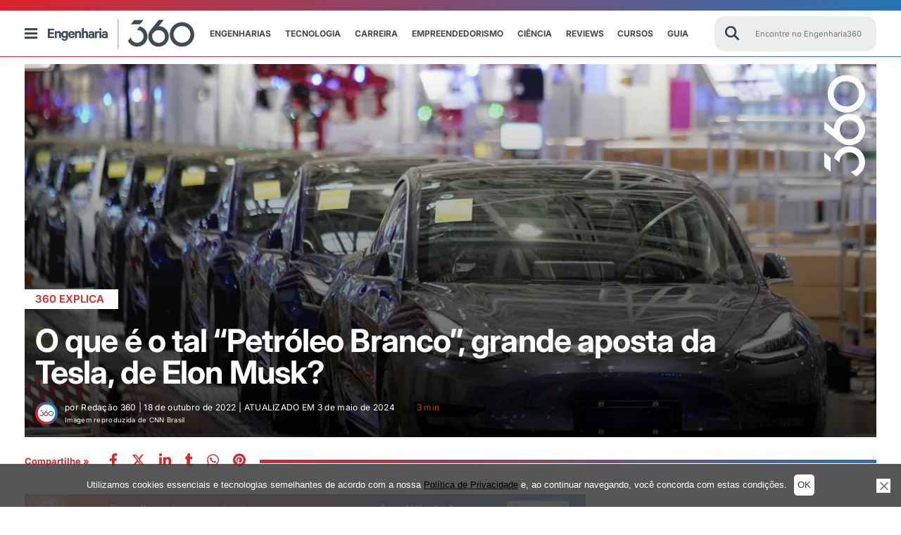

--- FILE ---
content_type: text/html; charset=UTF-8
request_url: https://engenharia360.com/petroleo-branco-tesla-elon-musk/
body_size: 83116
content:
<!doctype html>
<html lang="pt-br">
<head>
	<meta charset="utf-8">
	<meta name="p:domain_verify" content="2cac3db23af997641caa445b3b873c8d" />
	<meta http-equiv="X-UA-Compatible" content="IE=edge">
	<meta name="viewport" content="width=device-width, initial-scale=1, maximum-scale=1, user-scalable=no">
	<script async src="https://pagead2.googlesyndication.com/pagead/js/adsbygoogle.js?client=ca-pub-4060055509985671" crossorigin="anonymous"></script>
		<style>img:is([sizes="auto" i], [sizes^="auto," i]) { contain-intrinsic-size: 3000px 1500px }</style>
	<!-- Etiqueta do Google (gtag.js) Modo de consentimento dataLayer adicionado pelo Site Kit -->
<script id="google_gtagjs-js-consent-mode-data-layer">
window.dataLayer = window.dataLayer || [];function gtag(){dataLayer.push(arguments);}
gtag('consent', 'default', {"ad_personalization":"denied","ad_storage":"denied","ad_user_data":"denied","analytics_storage":"denied","functionality_storage":"denied","security_storage":"denied","personalization_storage":"denied","region":["AT","BE","BG","CH","CY","CZ","DE","DK","EE","ES","FI","FR","GB","GR","HR","HU","IE","IS","IT","LI","LT","LU","LV","MT","NL","NO","PL","PT","RO","SE","SI","SK"],"wait_for_update":500});
window._googlesitekitConsentCategoryMap = {"statistics":["analytics_storage"],"marketing":["ad_storage","ad_user_data","ad_personalization"],"functional":["functionality_storage","security_storage"],"preferences":["personalization_storage"]};
window._googlesitekitConsents = {"ad_personalization":"denied","ad_storage":"denied","ad_user_data":"denied","analytics_storage":"denied","functionality_storage":"denied","security_storage":"denied","personalization_storage":"denied","region":["AT","BE","BG","CH","CY","CZ","DE","DK","EE","ES","FI","FR","GB","GR","HR","HU","IE","IS","IT","LI","LT","LU","LV","MT","NL","NO","PL","PT","RO","SE","SI","SK"],"wait_for_update":500};
</script>
<!-- Fim da etiqueta do Google (gtag.js) Modo de consentimento dataLayer adicionado pelo Site Kit -->

<!-- Otimização para mecanismos de pesquisa pelo Rank Math - https://rankmath.com/ -->
<title>&quot;Petróleo Branco&quot;: a grande aposta da Tesla, de Elon Musk</title><link rel="preload" data-rocket-preload as="image" href="https://engenharia360.com/wp-content/uploads/2022/10/CNN-Brasil-1.jpg" fetchpriority="high"><link rel="stylesheet" href="https://engenharia360.com/wp-content/cache/fonts/1/google-fonts/css/6/b/0/78781a67c84cf662d00c79b873892.css" data-wpr-hosted-gf-parameters="family=Inter:ital,opsz,wght@0,14..32,100..900;1,14..32,100..900&display=swap"/>
<meta name="description" content="O lítio, petróleo branco, é importante na produção de carros elétricos, como da Tesla. O Brasil pode explorar este braço da economia. Saiba porque!"/>
<meta name="robots" content="follow, index, max-snippet:-1, max-video-preview:-1, max-image-preview:large"/>
<link rel="canonical" href="https://engenharia360.com/petroleo-branco-tesla-elon-musk/" />
<meta property="og:locale" content="pt_BR" />
<meta property="og:type" content="article" />
<meta property="og:title" content="&quot;Petróleo Branco&quot;: a grande aposta da Tesla, de Elon Musk" />
<meta property="og:description" content="O lítio, petróleo branco, é importante na produção de carros elétricos, como da Tesla. O Brasil pode explorar este braço da economia. Saiba porque!" />
<meta property="og:url" content="https://engenharia360.com/petroleo-branco-tesla-elon-musk/" />
<meta property="og:site_name" content="Engenharia 360 - Engenharia para todos" />
<meta property="article:publisher" content="https://www.facebook.com/engenharia360" />
<meta property="article:tag" content="commodities" />
<meta property="article:tag" content="Elon Musk" />
<meta property="article:tag" content="finanças e economia" />
<meta property="article:tag" content="petróleo" />
<meta property="article:tag" content="petróleo branco" />
<meta property="article:tag" content="Tesla" />
<meta property="article:section" content="360 Explica" />
<meta property="og:updated_time" content="2024-05-03T10:29:15-03:00" />
<meta property="fb:app_id" content="734636908432345" />
<meta property="og:image" content="https://engenharia360.com/wp-content/uploads/2022/10/CNN-Brasil-1.jpg" />
<meta property="og:image:secure_url" content="https://engenharia360.com/wp-content/uploads/2022/10/CNN-Brasil-1.jpg" />
<meta property="og:image:width" content="1200" />
<meta property="og:image:height" content="675" />
<meta property="og:image:alt" content="lítio - petróleo branco" />
<meta property="og:image:type" content="image/jpeg" />
<meta property="article:published_time" content="2022-10-18T09:00:00-03:00" />
<meta property="article:modified_time" content="2024-05-03T10:29:15-03:00" />
<meta name="twitter:card" content="summary_large_image" />
<meta name="twitter:title" content="&quot;Petróleo Branco&quot;: a grande aposta da Tesla, de Elon Musk" />
<meta name="twitter:description" content="O lítio, petróleo branco, é importante na produção de carros elétricos, como da Tesla. O Brasil pode explorar este braço da economia. Saiba porque!" />
<meta name="twitter:site" content="@engenharia360" />
<meta name="twitter:creator" content="@engenharia360" />
<meta name="twitter:image" content="https://engenharia360.com/wp-content/uploads/2022/10/CNN-Brasil-1.jpg" />
<script type="application/ld+json" class="rank-math-schema">{"@context":"https://schema.org","@graph":[{"@type":["NewsMediaOrganization","Organization"],"@id":"https://engenharia360.com/#organization","name":"Engenharia 360 - Engenharia para todos","url":"https://engenharia360.com","sameAs":["https://www.facebook.com/engenharia360","https://twitter.com/engenharia360"],"logo":{"@type":"ImageObject","@id":"https://engenharia360.com/#logo","url":"https://engenharia360.com/wp-content/uploads/2023/10/360-brand1.gif","contentUrl":"https://engenharia360.com/wp-content/uploads/2023/10/360-brand1.gif","caption":"Engenharia 360 - Engenharia para todos","inLanguage":"pt-BR","width":"151","height":"152"}},{"@type":"WebSite","@id":"https://engenharia360.com/#website","url":"https://engenharia360.com","name":"Engenharia 360 - Engenharia para todos","alternateName":"Eng360 - Engenharia para todos","publisher":{"@id":"https://engenharia360.com/#organization"},"inLanguage":"pt-BR"},{"@type":"ImageObject","@id":"https://engenharia360.com/wp-content/uploads/2022/10/CNN-Brasil-1.jpg","url":"https://engenharia360.com/wp-content/uploads/2022/10/CNN-Brasil-1.jpg","width":"1200","height":"675","caption":"l\u00edtio - petr\u00f3leo branco","inLanguage":"pt-BR"},{"@type":"WebPage","@id":"https://engenharia360.com/petroleo-branco-tesla-elon-musk/#webpage","url":"https://engenharia360.com/petroleo-branco-tesla-elon-musk/","name":"&quot;Petr\u00f3leo Branco&quot;: a grande aposta da Tesla, de Elon Musk","datePublished":"2022-10-18T09:00:00-03:00","dateModified":"2024-05-03T10:29:15-03:00","isPartOf":{"@id":"https://engenharia360.com/#website"},"primaryImageOfPage":{"@id":"https://engenharia360.com/wp-content/uploads/2022/10/CNN-Brasil-1.jpg"},"inLanguage":"pt-BR"},{"@type":"Person","@id":"https://engenharia360.com/author/engenharia360/","name":"Reda\u00e7\u00e3o 360","url":"https://engenharia360.com/author/engenharia360/","image":{"@type":"ImageObject","@id":"https://secure.gravatar.com/avatar/1fbb5158238600458b45dca64123f8cc1340492203f4d1ec3a510cd74f7b9c1b?s=96&amp;d=mm&amp;r=g","url":"https://secure.gravatar.com/avatar/1fbb5158238600458b45dca64123f8cc1340492203f4d1ec3a510cd74f7b9c1b?s=96&amp;d=mm&amp;r=g","caption":"Reda\u00e7\u00e3o 360","inLanguage":"pt-BR"},"sameAs":["https://engenharia360.com"],"worksFor":{"@id":"https://engenharia360.com/#organization"}},{"@type":"BlogPosting","headline":"&quot;Petr\u00f3leo Branco&quot;: a grande aposta da Tesla, de Elon Musk Engenharia 360","keywords":"petr\u00f3leo","datePublished":"2022-10-18T09:00:00-03:00","dateModified":"2024-05-03T10:29:15-03:00","articleSection":"360 Explica, Carreira, Engenharia de Petr\u00f3leo, Engenharia Qu\u00edmica, Not\u00edcias","author":{"@id":"https://engenharia360.com/author/engenharia360/","name":"Reda\u00e7\u00e3o 360"},"publisher":{"@id":"https://engenharia360.com/#organization"},"description":"O l\u00edtio, petr\u00f3leo branco, \u00e9 importante na produ\u00e7\u00e3o de carros el\u00e9tricos, como da Tesla. O Brasil pode explorar este bra\u00e7o da economia. Saiba porque!","name":"&quot;Petr\u00f3leo Branco&quot;: a grande aposta da Tesla, de Elon Musk Engenharia 360","@id":"https://engenharia360.com/petroleo-branco-tesla-elon-musk/#richSnippet","isPartOf":{"@id":"https://engenharia360.com/petroleo-branco-tesla-elon-musk/#webpage"},"image":{"@id":"https://engenharia360.com/wp-content/uploads/2022/10/CNN-Brasil-1.jpg"},"inLanguage":"pt-BR","mainEntityOfPage":{"@id":"https://engenharia360.com/petroleo-branco-tesla-elon-musk/#webpage"}}]}</script>
<!-- /Plugin de SEO Rank Math para WordPress -->

<link rel='dns-prefetch' href='//www.googletagmanager.com' />
<link rel='dns-prefetch' href='//pagead2.googlesyndication.com' />

<link rel="alternate" type="application/rss+xml" title="Feed de Engenharia 360 &raquo; Story" href="https://engenharia360.com/web-stories/feed/"><link rel='stylesheet' id='wp-block-library-css' href='https://engenharia360.com/wp-includes/css/dist/block-library/style.css?ver=2c91cded9e63abb2943f0ba834f6162d' media='all' />
<style id='classic-theme-styles-inline-css'>
/**
 * These rules are needed for backwards compatibility.
 * They should match the button element rules in the base theme.json file.
 */
.wp-block-button__link {
	color: #ffffff;
	background-color: #32373c;
	border-radius: 9999px; /* 100% causes an oval, but any explicit but really high value retains the pill shape. */

	/* This needs a low specificity so it won't override the rules from the button element if defined in theme.json. */
	box-shadow: none;
	text-decoration: none;

	/* The extra 2px are added to size solids the same as the outline versions.*/
	padding: calc(0.667em + 2px) calc(1.333em + 2px);

	font-size: 1.125em;
}

.wp-block-file__button {
	background: #32373c;
	color: #ffffff;
	text-decoration: none;
}

</style>
<style id='global-styles-inline-css'>
:root{--wp--preset--aspect-ratio--square: 1;--wp--preset--aspect-ratio--4-3: 4/3;--wp--preset--aspect-ratio--3-4: 3/4;--wp--preset--aspect-ratio--3-2: 3/2;--wp--preset--aspect-ratio--2-3: 2/3;--wp--preset--aspect-ratio--16-9: 16/9;--wp--preset--aspect-ratio--9-16: 9/16;--wp--preset--color--black: #000000;--wp--preset--color--cyan-bluish-gray: #abb8c3;--wp--preset--color--white: #ffffff;--wp--preset--color--pale-pink: #f78da7;--wp--preset--color--vivid-red: #cf2e2e;--wp--preset--color--luminous-vivid-orange: #ff6900;--wp--preset--color--luminous-vivid-amber: #fcb900;--wp--preset--color--light-green-cyan: #7bdcb5;--wp--preset--color--vivid-green-cyan: #00d084;--wp--preset--color--pale-cyan-blue: #8ed1fc;--wp--preset--color--vivid-cyan-blue: #0693e3;--wp--preset--color--vivid-purple: #9b51e0;--wp--preset--gradient--vivid-cyan-blue-to-vivid-purple: linear-gradient(135deg,rgba(6,147,227,1) 0%,rgb(155,81,224) 100%);--wp--preset--gradient--light-green-cyan-to-vivid-green-cyan: linear-gradient(135deg,rgb(122,220,180) 0%,rgb(0,208,130) 100%);--wp--preset--gradient--luminous-vivid-amber-to-luminous-vivid-orange: linear-gradient(135deg,rgba(252,185,0,1) 0%,rgba(255,105,0,1) 100%);--wp--preset--gradient--luminous-vivid-orange-to-vivid-red: linear-gradient(135deg,rgba(255,105,0,1) 0%,rgb(207,46,46) 100%);--wp--preset--gradient--very-light-gray-to-cyan-bluish-gray: linear-gradient(135deg,rgb(238,238,238) 0%,rgb(169,184,195) 100%);--wp--preset--gradient--cool-to-warm-spectrum: linear-gradient(135deg,rgb(74,234,220) 0%,rgb(151,120,209) 20%,rgb(207,42,186) 40%,rgb(238,44,130) 60%,rgb(251,105,98) 80%,rgb(254,248,76) 100%);--wp--preset--gradient--blush-light-purple: linear-gradient(135deg,rgb(255,206,236) 0%,rgb(152,150,240) 100%);--wp--preset--gradient--blush-bordeaux: linear-gradient(135deg,rgb(254,205,165) 0%,rgb(254,45,45) 50%,rgb(107,0,62) 100%);--wp--preset--gradient--luminous-dusk: linear-gradient(135deg,rgb(255,203,112) 0%,rgb(199,81,192) 50%,rgb(65,88,208) 100%);--wp--preset--gradient--pale-ocean: linear-gradient(135deg,rgb(255,245,203) 0%,rgb(182,227,212) 50%,rgb(51,167,181) 100%);--wp--preset--gradient--electric-grass: linear-gradient(135deg,rgb(202,248,128) 0%,rgb(113,206,126) 100%);--wp--preset--gradient--midnight: linear-gradient(135deg,rgb(2,3,129) 0%,rgb(40,116,252) 100%);--wp--preset--font-size--small: 13px;--wp--preset--font-size--medium: 20px;--wp--preset--font-size--large: 36px;--wp--preset--font-size--x-large: 42px;--wp--preset--spacing--20: 0.44rem;--wp--preset--spacing--30: 0.67rem;--wp--preset--spacing--40: 1rem;--wp--preset--spacing--50: 1.5rem;--wp--preset--spacing--60: 2.25rem;--wp--preset--spacing--70: 3.38rem;--wp--preset--spacing--80: 5.06rem;--wp--preset--shadow--natural: 6px 6px 9px rgba(0, 0, 0, 0.2);--wp--preset--shadow--deep: 12px 12px 50px rgba(0, 0, 0, 0.4);--wp--preset--shadow--sharp: 6px 6px 0px rgba(0, 0, 0, 0.2);--wp--preset--shadow--outlined: 6px 6px 0px -3px rgba(255, 255, 255, 1), 6px 6px rgba(0, 0, 0, 1);--wp--preset--shadow--crisp: 6px 6px 0px rgba(0, 0, 0, 1);}:where(.is-layout-flex){gap: 0.5em;}:where(.is-layout-grid){gap: 0.5em;}body .is-layout-flex{display: flex;}.is-layout-flex{flex-wrap: wrap;align-items: center;}.is-layout-flex > :is(*, div){margin: 0;}body .is-layout-grid{display: grid;}.is-layout-grid > :is(*, div){margin: 0;}:where(.wp-block-columns.is-layout-flex){gap: 2em;}:where(.wp-block-columns.is-layout-grid){gap: 2em;}:where(.wp-block-post-template.is-layout-flex){gap: 1.25em;}:where(.wp-block-post-template.is-layout-grid){gap: 1.25em;}.has-black-color{color: var(--wp--preset--color--black) !important;}.has-cyan-bluish-gray-color{color: var(--wp--preset--color--cyan-bluish-gray) !important;}.has-white-color{color: var(--wp--preset--color--white) !important;}.has-pale-pink-color{color: var(--wp--preset--color--pale-pink) !important;}.has-vivid-red-color{color: var(--wp--preset--color--vivid-red) !important;}.has-luminous-vivid-orange-color{color: var(--wp--preset--color--luminous-vivid-orange) !important;}.has-luminous-vivid-amber-color{color: var(--wp--preset--color--luminous-vivid-amber) !important;}.has-light-green-cyan-color{color: var(--wp--preset--color--light-green-cyan) !important;}.has-vivid-green-cyan-color{color: var(--wp--preset--color--vivid-green-cyan) !important;}.has-pale-cyan-blue-color{color: var(--wp--preset--color--pale-cyan-blue) !important;}.has-vivid-cyan-blue-color{color: var(--wp--preset--color--vivid-cyan-blue) !important;}.has-vivid-purple-color{color: var(--wp--preset--color--vivid-purple) !important;}.has-black-background-color{background-color: var(--wp--preset--color--black) !important;}.has-cyan-bluish-gray-background-color{background-color: var(--wp--preset--color--cyan-bluish-gray) !important;}.has-white-background-color{background-color: var(--wp--preset--color--white) !important;}.has-pale-pink-background-color{background-color: var(--wp--preset--color--pale-pink) !important;}.has-vivid-red-background-color{background-color: var(--wp--preset--color--vivid-red) !important;}.has-luminous-vivid-orange-background-color{background-color: var(--wp--preset--color--luminous-vivid-orange) !important;}.has-luminous-vivid-amber-background-color{background-color: var(--wp--preset--color--luminous-vivid-amber) !important;}.has-light-green-cyan-background-color{background-color: var(--wp--preset--color--light-green-cyan) !important;}.has-vivid-green-cyan-background-color{background-color: var(--wp--preset--color--vivid-green-cyan) !important;}.has-pale-cyan-blue-background-color{background-color: var(--wp--preset--color--pale-cyan-blue) !important;}.has-vivid-cyan-blue-background-color{background-color: var(--wp--preset--color--vivid-cyan-blue) !important;}.has-vivid-purple-background-color{background-color: var(--wp--preset--color--vivid-purple) !important;}.has-black-border-color{border-color: var(--wp--preset--color--black) !important;}.has-cyan-bluish-gray-border-color{border-color: var(--wp--preset--color--cyan-bluish-gray) !important;}.has-white-border-color{border-color: var(--wp--preset--color--white) !important;}.has-pale-pink-border-color{border-color: var(--wp--preset--color--pale-pink) !important;}.has-vivid-red-border-color{border-color: var(--wp--preset--color--vivid-red) !important;}.has-luminous-vivid-orange-border-color{border-color: var(--wp--preset--color--luminous-vivid-orange) !important;}.has-luminous-vivid-amber-border-color{border-color: var(--wp--preset--color--luminous-vivid-amber) !important;}.has-light-green-cyan-border-color{border-color: var(--wp--preset--color--light-green-cyan) !important;}.has-vivid-green-cyan-border-color{border-color: var(--wp--preset--color--vivid-green-cyan) !important;}.has-pale-cyan-blue-border-color{border-color: var(--wp--preset--color--pale-cyan-blue) !important;}.has-vivid-cyan-blue-border-color{border-color: var(--wp--preset--color--vivid-cyan-blue) !important;}.has-vivid-purple-border-color{border-color: var(--wp--preset--color--vivid-purple) !important;}.has-vivid-cyan-blue-to-vivid-purple-gradient-background{background: var(--wp--preset--gradient--vivid-cyan-blue-to-vivid-purple) !important;}.has-light-green-cyan-to-vivid-green-cyan-gradient-background{background: var(--wp--preset--gradient--light-green-cyan-to-vivid-green-cyan) !important;}.has-luminous-vivid-amber-to-luminous-vivid-orange-gradient-background{background: var(--wp--preset--gradient--luminous-vivid-amber-to-luminous-vivid-orange) !important;}.has-luminous-vivid-orange-to-vivid-red-gradient-background{background: var(--wp--preset--gradient--luminous-vivid-orange-to-vivid-red) !important;}.has-very-light-gray-to-cyan-bluish-gray-gradient-background{background: var(--wp--preset--gradient--very-light-gray-to-cyan-bluish-gray) !important;}.has-cool-to-warm-spectrum-gradient-background{background: var(--wp--preset--gradient--cool-to-warm-spectrum) !important;}.has-blush-light-purple-gradient-background{background: var(--wp--preset--gradient--blush-light-purple) !important;}.has-blush-bordeaux-gradient-background{background: var(--wp--preset--gradient--blush-bordeaux) !important;}.has-luminous-dusk-gradient-background{background: var(--wp--preset--gradient--luminous-dusk) !important;}.has-pale-ocean-gradient-background{background: var(--wp--preset--gradient--pale-ocean) !important;}.has-electric-grass-gradient-background{background: var(--wp--preset--gradient--electric-grass) !important;}.has-midnight-gradient-background{background: var(--wp--preset--gradient--midnight) !important;}.has-small-font-size{font-size: var(--wp--preset--font-size--small) !important;}.has-medium-font-size{font-size: var(--wp--preset--font-size--medium) !important;}.has-large-font-size{font-size: var(--wp--preset--font-size--large) !important;}.has-x-large-font-size{font-size: var(--wp--preset--font-size--x-large) !important;}
:where(.wp-block-post-template.is-layout-flex){gap: 1.25em;}:where(.wp-block-post-template.is-layout-grid){gap: 1.25em;}
:where(.wp-block-columns.is-layout-flex){gap: 2em;}:where(.wp-block-columns.is-layout-grid){gap: 2em;}
:root :where(.wp-block-pullquote){font-size: 1.5em;line-height: 1.6;}
</style>
<link rel='stylesheet' id='cookie-notice-front-css' href='https://engenharia360.com/wp-content/plugins/cookie-notice/css/front.css?ver=2.5.6' media='all' />
<link rel='stylesheet' id='rss-retriever-css' href='https://engenharia360.com/wp-content/plugins/wp-rss-retriever/inc/css/rss-retriever.css?ver=1.6.10' media='all' />
<link rel='stylesheet' id='engenharia-style-css' href='https://engenharia360.com/wp-content/themes/engenharia/style.css?ver=1.0.0' media='all' />
<link rel='stylesheet' id='engenharia-style-main-css' href='https://engenharia360.com/wp-content/cache/background-css/1/engenharia360.com/wp-content/themes/engenharia/css/main.css?ver=1.0.0&wpr_t=1768774915' media='all' />
<link rel='stylesheet' id='engenharia-style-single-post-css' href='https://engenharia360.com/wp-content/cache/background-css/1/engenharia360.com/wp-content/themes/engenharia/css/single_post.css?ver=1.0.0&wpr_t=1768774915' media='all' />
<link rel='stylesheet' id='katex-css' href='https://engenharia360.com/wp-content/plugins/katex/assets/katex-0.13.13/katex.min.css?ver=2c91cded9e63abb2943f0ba834f6162d' media='all' />
<script id="cookie-notice-front-js-before">
var cnArgs = {"ajaxUrl":"https:\/\/engenharia360.com\/wp-admin\/admin-ajax.php","nonce":"98528c5fa3","hideEffect":"fade","position":"bottom","onScroll":false,"onScrollOffset":100,"onClick":false,"cookieName":"cookie_notice_accepted","cookieTime":7862400,"cookieTimeRejected":86400,"globalCookie":false,"redirection":false,"cache":true,"revokeCookies":false,"revokeCookiesOpt":"automatic"};
</script>
<script src="https://engenharia360.com/wp-content/plugins/cookie-notice/js/front.js?ver=2.5.6" id="cookie-notice-front-js"></script>
<script src="https://engenharia360.com/wp-includes/js/jquery/jquery.js?ver=3.7.1" id="jquery-core-js"></script>
<script src="https://engenharia360.com/wp-includes/js/jquery/jquery-migrate.js?ver=3.4.1" defer="defer" type="text/javascript"></script>
<script id="bodhi_svg_inline-js-extra">
var svgSettings = {"skipNested":""};
</script>
<script src="https://engenharia360.com/wp-content/plugins/svg-support/js/min/svgs-inline-min.js" id="bodhi_svg_inline-js"></script>
<script id="bodhi_svg_inline-js-after">
cssTarget={"Bodhi":"img.style-svg","ForceInlineSVG":"style-svg"};ForceInlineSVGActive="true";frontSanitizationEnabled=false;
</script>

<!-- Snippet da etiqueta do Google (gtag.js) adicionado pelo Site Kit -->

<!-- Snippet do Google Análises adicionado pelo Site Kit -->
<script src="https://www.googletagmanager.com/gtag/js?id=G-3Z756M50ZJ" id="google_gtagjs-js" async></script>
<script id="google_gtagjs-js-after">
window.dataLayer = window.dataLayer || [];function gtag(){dataLayer.push(arguments);}
gtag("set","linker",{"domains":["engenharia360.com"]});
gtag("js", new Date());
gtag("set", "developer_id.dZTNiMT", true);
gtag("config", "G-3Z756M50ZJ");
 window._googlesitekit = window._googlesitekit || {}; window._googlesitekit.throttledEvents = []; window._googlesitekit.gtagEvent = (name, data) => { var key = JSON.stringify( { name, data } ); if ( !! window._googlesitekit.throttledEvents[ key ] ) { return; } window._googlesitekit.throttledEvents[ key ] = true; setTimeout( () => { delete window._googlesitekit.throttledEvents[ key ]; }, 5 ); gtag( "event", name, { ...data, event_source: "site-kit" } ); };
</script>

<!-- Fim do snippet da etiqueta do Google (gtag.js) adicionado pelo Site Kit -->
<meta name="generator" content="Site Kit by Google 1.154.0" />
<!-- Meta-etiquetas do Google AdSense adicionado pelo Site Kit -->
<meta name="google-adsense-platform-account" content="ca-host-pub-2644536267352236">
<meta name="google-adsense-platform-domain" content="sitekit.withgoogle.com">
<!-- Fim das meta-etiquetas do Google AdSense adicionado pelo Site Kit -->

<!-- Snippet do Google Adsense adicionado pelo Site Kit -->
<script async src="https://pagead2.googlesyndication.com/pagead/js/adsbygoogle.js?client=ca-pub-4060055509985671&amp;host=ca-host-pub-2644536267352236" crossorigin="anonymous"></script>

<!-- Fim do snippet do Google AdSense adicionado pelo Site Kit -->
<link rel="icon" href="https://engenharia360.com/wp-content/uploads/2023/09/cropped-engenharia360-icon-512x512-1-32x32.png" sizes="32x32" />
<link rel="icon" href="https://engenharia360.com/wp-content/uploads/2023/09/cropped-engenharia360-icon-512x512-1-192x192.png" sizes="192x192" />
<link rel="apple-touch-icon" href="https://engenharia360.com/wp-content/uploads/2023/09/cropped-engenharia360-icon-512x512-1-180x180.png" />
<meta name="msapplication-TileImage" content="https://engenharia360.com/wp-content/uploads/2023/09/cropped-engenharia360-icon-512x512-1-270x270.png" />
<!--script async src="https://securepubads.g.doubleclick.net/tag/js/gpt.js"></script-->
<script>
  window.googletag = window.googletag || {cmd: []};
  googletag.cmd.push(function() {
    googletag.defineSlot('/36179642/360_D_Artigos_1/', [[970, 250], [728, 90], [970, 90], [750,90]],'div-gpt-ad-1669663189860-0').addService(googletag.pubads());
    googletag.defineSlot('/36179642/360_M_Home_3', [[300, 100], [300, 250]], 'div-gpt-ad-1669667775681-0').addService(googletag.pubads());
    googletag.defineSlot('/36179642/360_M_Home_3', [[300, 100], [300, 250]], 'div-gpt-ad-1669667875681-0').addService(googletag.pubads());
    googletag.defineSlot('/36179642/360_M_Home_3', [[300, 100], [300, 250]], 'div-gpt-ad-1669667875781-0').addService(googletag.pubads());
    googletag.defineSlot('/36179642/360_D_Home_2', [[970, 250], [728, 90], [970, 90]], 'div-gpt-ad-1740182299699-0').addService(googletag.pubads());
    googletag.defineSlot('/36179642/360_D_Home_3', [[970, 250], [728, 90], [970, 90]], 'div-gpt-ad-1669668543362-0').addService(googletag.pubads());
    googletag.defineSlot('/36179642/360_D_Artigos_1', [[970, 250], [970, 90], [728, 90], [300, 100]], 'div-gpt-ad-1669747632440-0').addService(googletag.pubads());
    googletag.defineSlot('/36179642/360_M_Artigos_1', [[320, 50], [300, 100], [300, 250]], 'div-gpt-ad-1669747672845-0').addService(googletag.pubads());
    googletag.defineSlot('/36179642/Desktop_Mobile_Bloco_07-Sky',[[300, 600]], 'div-gpt-ad-1675362968610-0').addService(googletag.pubads());
    
    googletag.pubads().enableSingleRequest();
    googletag.enableServices();
    
  });
</script><noscript><style id="rocket-lazyload-nojs-css">.rll-youtube-player, [data-lazy-src]{display:none !important;}</style></noscript>
	
	
	

	<!-- Disable tap highlight on IE -->
	<meta name="msapplication-tap-highlight" content="no">
	<!-- Add to homescreen for Chrome on Android -->
	<meta name="mobile-web-app-capable" content="yes">
	<meta name="application-name" content="O que é o tal &#8220;Petróleo Branco&#8221;, grande aposta da Tesla, de Elon Musk?">
	<link rel="icon" sizes="192x192" href="/img/icons/android-icon-192x192.png">
	<!-- Add to homescreen for Safari on iOS -->
	<meta name="apple-mobile-web-app-capable" content="yes">
	<meta name="apple-mobile-web-app-status-bar-style" content="#434c51">
	<meta name="apple-mobile-web-app-title" content="O que é o tal &#8220;Petróleo Branco&#8221;, grande aposta da Tesla, de Elon Musk?">
	<link rel="apple-touch-icon" href="/img/icons/apple-icon.png">
	<link rel="apple-touch-icon" sizes="57x57" href="/img/icons/apple-icon-57x57.png">
	<link rel="apple-touch-icon" sizes="60x60" href="/img/icons/apple-icon-60x60.png">
	<link rel="apple-touch-icon" sizes="72x72" href="/img/icons/apple-icon-72x72.png">
	<link rel="apple-touch-icon" sizes="76x76" href="/img/icons/apple-icon-76x76.png">
	<link rel="apple-touch-icon" sizes="114x114" href="/img/icons/apple-icon-114x114.png">
	<link rel="apple-touch-icon" sizes="120x120" href="/img/icons/apple-icon-120x120.png">
	<link rel="apple-touch-icon" sizes="144x144" href="/img/icons/apple-icon-144x144.png">
	<link rel="apple-touch-icon" sizes="152x152" href="/img/icons/apple-icon-152x152.png">
	<link rel="apple-touch-icon" sizes="180x180" href="/img/icons/apple-icon-180x180.png">

	<!-- Tile icon for Win8 (144x144 + tile color) -->
	<meta name="msapplication-TileImage" content="/img/icons/ms-icon-144x144.png">
	<meta name="msapplication-TileColor" content="#434c51">

	<!-- Color the status bar on mobile devices -->
	<meta name="theme-color" content="#434c51">

	<link rel="icon" type="image/png" sizes="32x32" href="https://engenharia360.com/wp-content/themes/engenharia/assets/icons/favicon-32x32.png">
	<link rel="icon" type="image/png" sizes="96x96" href="https://engenharia360.com/wp-content/themes/engenharia/assets/icons/favicon-96x96.png">
	<link rel="icon" type="image/png" sizes="16x16" href="https://engenharia360.com/wp-content/themes/engenharia/assets/icons/favicon-16x16.png">
	<link rel="shortcut icon" href="https://engenharia360.com/wp-content/themes/engenharia/assets/icons/favicon.ico">
	<link rel="apple-touch-icon" sizes="180x180" href="/apple-touch-icon.png">
	<link rel="icon" type="image/png" sizes="32x32" href="/favicon-32x32.png">
	<link rel="icon" type="image/png" sizes="16x16" href="/favicon-16x16.png">
	<link rel="shortcut icon" type="image/x-icon" href="/favicon.ico">
	<link rel="manifest" href="/site.webmanifest">
	<link rel="mask-icon" href="/safari-pinned-tab.svg" color="#5bbad5">
	<meta name="msapplication-TileColor" content="#00aba9">
	<meta name="theme-color" content="#ffffff">

	<!-- add optad 360  -->
	<script async src="//cmp.optad360.io/items/f4447282-2304-47ba-8693-252524ef9fe1.min.js"></script>
	<script async src="//get.optad360.io/sf/e4b218d1-2bab-45cb-bab7-52c6a8b3b7f2/plugin.min.js"></script>

	<script type="text/javascript">
		/** This section is only needed once per page if manually copying **/
		if (typeof MauticSDKLoaded == 'undefined') {
			var MauticSDKLoaded = true;
			var head            = document.getElementsByTagName('head')[0];
			var script          = document.createElement('script');
			script.type         = 'text/javascript';
			script.src          = 'https://mautic.engenharia360.com/media/js/mautic-form.js?v549b942e';
			script.onload       = function() {
				MauticSDK.onLoad();
			};
			head.appendChild(script);
			var MauticDomain = 'https://mautic.engenharia360.com';
			var MauticLang   = {
				'submittingMessage': "Por favor, aguarde..."
			}
		}else if (typeof MauticSDK != 'undefined') {
			MauticSDK.onLoad();
		}
	</script>

	<script async src="https://securepubads.g.doubleclick.net/tag/js/gpt.js" crossorigin="anonymous"></script>
	<script>
		window.googletag = window.googletag || {cmd: []};
		googletag.cmd.push(function() {
			googletag.defineSlot('/36179642/360_D_Artigos_1', [[300, 250], [728, 90], [320, 50], [970, 90], [300, 100], [970, 250]], 'div-gpt-ad-1748548353660-0').addService(googletag.pubads());
			googletag.pubads().enableSingleRequest();
			googletag.enableServices();
		});
	</script>
<style id="rocket-lazyrender-inline-css">[data-wpr-lazyrender] {content-visibility: auto;}</style><style id="wpr-lazyload-bg-container"></style><style id="wpr-lazyload-bg-exclusion"></style>
<noscript>
<style id="wpr-lazyload-bg-nostyle">.banner-category .container-header{--wpr-bg-74b9dc8d-ae3d-43cc-bcfa-ba25edafa2bb: url('https://engenharia360.com/wp-content/themes/engenharia/img/header-busca.png');}.banner_post .tempoleitura .icon-time{--wpr-bg-6a0a3e20-fc1d-4450-8ca7-0ae1f4c6efe0: url('https://engenharia360.com/wp-content/themes/engenharia/img/sprite.png');}</style>
</noscript>
<script type="application/javascript">const rocket_pairs = [{"selector":".banner-category .container-header","style":".banner-category .container-header{--wpr-bg-74b9dc8d-ae3d-43cc-bcfa-ba25edafa2bb: url('https:\/\/engenharia360.com\/wp-content\/themes\/engenharia\/img\/header-busca.png');}","hash":"74b9dc8d-ae3d-43cc-bcfa-ba25edafa2bb","url":"https:\/\/engenharia360.com\/wp-content\/themes\/engenharia\/img\/header-busca.png"},{"selector":".banner_post .tempoleitura .icon-time","style":".banner_post .tempoleitura .icon-time{--wpr-bg-6a0a3e20-fc1d-4450-8ca7-0ae1f4c6efe0: url('https:\/\/engenharia360.com\/wp-content\/themes\/engenharia\/img\/sprite.png');}","hash":"6a0a3e20-fc1d-4450-8ca7-0ae1f4c6efe0","url":"https:\/\/engenharia360.com\/wp-content\/themes\/engenharia\/img\/sprite.png"}]; const rocket_excluded_pairs = [];</script><meta name="generator" content="WP Rocket 3.18.3" data-wpr-features="wpr_lazyload_css_bg_img wpr_lazyload_images wpr_automatic_lazy_rendering wpr_oci wpr_image_dimensions wpr_preload_links wpr_host_fonts_locally wpr_desktop" /></head>
<body class="wp-singular post-template-default single single-post postid-128374 single-format-standard wp-theme-engenharia cookies-not-set">
	<header  id="menus">
    <div  class="container-menu d-none d-lg-block">
        <div  class="position-relative w-100">
            <div id="menu" class="menu-branco">
                <div class="container container-flex">
                    <div class="button-menu">
                        <div class="bar1"></div>
                        <div class="bar2"></div>
                        <div class="bar3"></div>
                    </div>
                    						<a href="https://engenharia360.com" class="custom-logo-link" rel="home" aria-label="Engenharia 360"><img width="210" height="44" src="https://engenharia360.com/wp-content/uploads/2025/05/logo-360-MENU.svg" alt="" /></a>
					
                    <nav id="site-navigation" class="main-navigation">
                        <div class="menu-menu-1-topo-desktop-container"><ul id="menu-1-top" class="menu"><li id="menu-item-230943" class="menu-item menu-item-type-taxonomy menu-item-object-category current-post-ancestor menu-item-230943"><a href="https://engenharia360.com/categoria/engenharia/">Engenharias</a></li>
<li id="menu-item-230946" class="menu-item menu-item-type-taxonomy menu-item-object-category menu-item-230946"><a href="https://engenharia360.com/categoria/tecnologia/">Tecnologia</a></li>
<li id="menu-item-230940" class="menu-item menu-item-type-taxonomy menu-item-object-category current-post-ancestor current-menu-parent current-post-parent menu-item-230940"><a href="https://engenharia360.com/categoria/carreira/">Carreira</a></li>
<li id="menu-item-230942" class="menu-item menu-item-type-taxonomy menu-item-object-category menu-item-230942"><a href="https://engenharia360.com/categoria/empreendedorismo/">Empreendedorismo</a></li>
<li id="menu-item-230941" class="menu-item menu-item-type-taxonomy menu-item-object-category menu-item-230941"><a href="https://engenharia360.com/categoria/ciencia/">Ciência</a></li>
<li id="menu-item-230944" class="menu-item menu-item-type-taxonomy menu-item-object-category menu-item-230944"><a href="https://engenharia360.com/categoria/review-360/">Reviews</a></li>
<li id="menu-item-230945" class="menu-item menu-item-type-custom menu-item-object-custom menu-item-230945"><a target="_blank" href="https://teslatreinamentos.com/main-eng360">Cursos</a></li>
<li id="menu-item-232151" class="menu-item menu-item-type-post_type menu-item-object-page menu-item-232151"><a href="https://engenharia360.com/guia-das-engenharias/">Guia</a></li>
</ul></div>                    </nav>
                    <div class="box-search">
                        <form action="https://engenharia360.com" method="get">
                            <button><svg class="svg-inline--fa fa-magnifying-glass" aria-hidden="true" focusable="false" data-prefix="fas" data-icon="magnifying-glass" role="img" xmlns="http://www.w3.org/2000/svg" viewBox="0 0 512 512" data-fa-i2svg=""><path fill="currentColor" d="M416 208c0 45.9-14.9 88.3-40 122.7L502.6 457.4c12.5 12.5 12.5 32.8 0 45.3s-32.8 12.5-45.3 0L330.7 376c-34.4 25.2-76.8 40-122.7 40C93.1 416 0 322.9 0 208S93.1 0 208 0S416 93.1 416 208zM208 352a144 144 0 1 0 0-288 144 144 0 1 0 0 288z"></path></svg></button>
                            <input type="text" name="s" value="" placeholder="Encontre no Engenharia360">
                        </form>
                    </div>
                    
                </div>
            </div>        
        </div>
    </div>
    <div  class="container-menu-mobile d-block d-lg-none">
        <div  id="menu-mobile" class="black active container">
            <div class="button-menu">
                <div class="bar1"></div>
                <div class="bar2"></div>
                <div class="bar3"></div>
            </div>
                            <a href="https://engenharia360.com" class="custom-logo-link" rel="home" aria-label="Engenharia 360"><img width="210" height="44" src="https://engenharia360.com/wp-content/uploads/2025/05/logo-360-MENU.svg" alt="" /></a>
            
            <div class="box-search">
                <form action="https://engenharia360.com" method="get">
                    <button class="link-busca opensearch"><svg class="svg-inline--fa fa-magnifying-glass" aria-hidden="true" focusable="false" data-prefix="fas" data-icon="magnifying-glass" role="img" xmlns="http://www.w3.org/2000/svg" viewBox="0 0 512 512" data-fa-i2svg=""><path fill="currentColor" d="M416 208c0 45.9-14.9 88.3-40 122.7L502.6 457.4c12.5 12.5 12.5 32.8 0 45.3s-32.8 12.5-45.3 0L330.7 376c-34.4 25.2-76.8 40-122.7 40C93.1 416 0 322.9 0 208S93.1 0 208 0S416 93.1 416 208zM208 352a144 144 0 1 0 0-288 144 144 0 1 0 0 288z"></path></svg></button>
                    <input type="text" name="s" value="" placeholder="Encontre no Engenharia360">
                </form>
            </div>
        </div>    
    </div>
    <div  class="container-menu-open">
        <div  class="container">
            <div  class="row">
                <div class="grid-4">
                    <ul class="link-list level1">
                        <li>ENGENHARIAS
                            <select id="selectEngenhariaMenu" onchange="selectEngenhariaMenu(this)">
                                <option value="">SELECIONE ABAIXO</option>
                                <option value="engenharia-acustica">Engenharia Acústica</option>
                                <option value="engenharia-aeroespacial">Engenharia Aeroespacial</option>
                                <option value="engenharia-aeronautica">Engenharia Aeronáutica</option>
                                <option value="engenharia-agricola">Engenharia Agrícola</option>
                                <option value="engenharia-agronomica">Engenharia Agronômica</option>
                                <option value="engenharia-ambiental-e-sanitaria">Engenharia Ambiental e Sanitária</option>
                                <option value="engenharia-biomedica">Engenharia Biomédica</option>
                                <option value="engenharia-civil">Engenharia Civil</option>
                                <option value="engenharia-da-mobilidade">Engenharia da Mobilidade</option>
                                <option value="engenharia-de-agrimensura-e-cartografica">Engenharia de Agrimensura e Cartográfica</option>
                                <option value="engenharia-de-alimentos">Engenharia de Alimentos</option>
                                <option value="engenharia-de-bioprocessos">Engenharia de Bioprocessos</option>
                                <option value="engenharia-de-computacao">Engenharia de Computação</option>
                                <option value="engenharia-de-controle-e-automacao">Engenharia de Controle e Automação</option>
                                <option value="engenharia-de-energia">Engenharia de Energia</option>
                                <option value="engenharia-de-inovacao">Engenharia de Inovação</option>
                                <option value="engenharia-de-materiais">Engenharia de Materiais</option>
                                <option value="engenharia-de-minas">Engenharia de Minas</option>
                                <option value="engenharia-de-pesca-e-aquicultura">Engenharia de Pesca e Aquicultura</option>
                                <option value="engenharia-de-petroleo">Engenharia de Petróleo</option>
                                <option value="engenharia-de-producao">Engenharia de Produção</option>
                                <option value="engenharia-de-seguranca-no-trabalho">Engenharia de Segurança no Trabalho</option>
                                <option value="engenharia-de-sistemas">Engenharia de Sistemas</option>
                                <option value="engenharia-de-software">Engenharia de Software</option>
                                <option value="engenharia-de-telecomunicacoes">Engenharia de Telecomunicações</option>
                                <option value="engenharia-eletrica">Engenharia Elétrica</option>
                                <option value="engenharia-eletronica">Engenharia Eletrônica</option>
                                <option value="engenharia-ferroviaria-e-metroviaria">Engenharia Ferroviária e Metroviária</option>
                                <option value="engenharia-fisica">Engenharia Física</option>
                                <option value="engenharia-florestal">Engenharia Florestal</option>
                                <option value="engenharia-hidrica">Engenharia Hídrica</option>
                                <option value="engenharia-industrial">Engenharia Industrial</option>
                                <option value="engenharia-mecanica">Engenharia Mecânica</option>
                                <option value="engenharia-mecatronica">Engenharia Mecatrônica</option>
                                <option value="engenharia-metalurgica">Engenharia Metalúrgica</option>
                                <option value="engenharia-naval">Engenharia Naval</option>
                                <option value="engenharia-nuclear">Engenharia Nuclear</option>
                                <option value="engenharia-quimica">Engenharia Química</option>
                                <option value="engenharia-textil">Engenharia Têxtil</option>
                            </select>                      
                        </li>                 
                        <li><a href="https://engenharia360.com/ultimas-noticias" target="">Últimas Notícias</a></li>
                        <li><a href="https://www.youtube.com/engenharia360" target="_blank">TV 360</a></li>
                        <li><a href="https://teslatreinamentos.com/main-eng360" target="_blank">CURSOS</a></li>
                    </ul>

                    <div class="redes d-inline-flex"><a href="https://www.linkedin.com/company/engenharia360" target="_blank" rel="noreferrer noopener" aria-label="Rede social engenharia"><img width="30" height="30" src="data:image/svg+xml,%3Csvg%20xmlns='http://www.w3.org/2000/svg'%20viewBox='0%200%2030%2030'%3E%3C/svg%3E" class="attachment-30x30 size-30x30" alt="linkedin" decoding="async" data-lazy-src="https://engenharia360.com/wp-content/uploads/2025/06/linkedin.svg" /><noscript><img width="30" height="30" src="https://engenharia360.com/wp-content/uploads/2025/06/linkedin.svg" class="attachment-30x30 size-30x30" alt="linkedin" decoding="async" /></noscript></a><a href="https://chat.whatsapp.com/HhSWpGiiIXg0tk3uwTWTx4" target="_blank" rel="noreferrer noopener" aria-label="Rede social engenharia"><img width="30" height="30" src="data:image/svg+xml,%3Csvg%20xmlns='http://www.w3.org/2000/svg'%20viewBox='0%200%2030%2030'%3E%3C/svg%3E" class="attachment-30x30 size-30x30" alt="" decoding="async" data-lazy-src="https://engenharia360.com/wp-content/uploads/2025/06/whatsapp.svg" /><noscript><img width="30" height="30" src="https://engenharia360.com/wp-content/uploads/2025/06/whatsapp.svg" class="attachment-30x30 size-30x30" alt="" decoding="async" /></noscript></a><a href="https://br.pinterest.com/engenharia360/" target="_blank" rel="noreferrer noopener" aria-label="Rede social engenharia"><img width="30" height="30" src="data:image/svg+xml,%3Csvg%20xmlns='http://www.w3.org/2000/svg'%20viewBox='0%200%2030%2030'%3E%3C/svg%3E" class="attachment-30x30 size-30x30" alt="" decoding="async" data-lazy-src="https://engenharia360.com/wp-content/uploads/2025/06/pinterest.svg" /><noscript><img width="30" height="30" src="https://engenharia360.com/wp-content/uploads/2025/06/pinterest.svg" class="attachment-30x30 size-30x30" alt="" decoding="async" /></noscript></a><a href="https://www.youtube.com/engenharia360" target="_blank" rel="noreferrer noopener" aria-label="Rede social engenharia"><img width="30" height="30" src="data:image/svg+xml,%3Csvg%20xmlns='http://www.w3.org/2000/svg'%20viewBox='0%200%2030%2030'%3E%3C/svg%3E" class="attachment-30x30 size-30x30" alt="" decoding="async" data-lazy-src="https://engenharia360.com/wp-content/uploads/2025/06/youtube.svg" /><noscript><img width="30" height="30" src="https://engenharia360.com/wp-content/uploads/2025/06/youtube.svg" class="attachment-30x30 size-30x30" alt="" decoding="async" /></noscript></a><a href="https://www.instagram.com/engenharia360/" target="_blank" rel="noreferrer noopener" aria-label="Rede social engenharia"><img width="30" height="30" src="data:image/svg+xml,%3Csvg%20xmlns='http://www.w3.org/2000/svg'%20viewBox='0%200%2030%2030'%3E%3C/svg%3E" class="attachment-30x30 size-30x30" alt="" decoding="async" data-lazy-src="https://engenharia360.com/wp-content/uploads/2025/06/instagram.svg" /><noscript><img width="30" height="30" src="https://engenharia360.com/wp-content/uploads/2025/06/instagram.svg" class="attachment-30x30 size-30x30" alt="" decoding="async" /></noscript></a><a href="https://x.com/engenharia360/" target="_blank" rel="noreferrer noopener" aria-label="Rede social engenharia"><img width="30" height="30" src="data:image/svg+xml,%3Csvg%20xmlns='http://www.w3.org/2000/svg'%20viewBox='0%200%2030%2030'%3E%3C/svg%3E" class="attachment-30x30 size-30x30" alt="" decoding="async" data-lazy-src="https://engenharia360.com/wp-content/uploads/2025/06/x.svg" /><noscript><img width="30" height="30" src="https://engenharia360.com/wp-content/uploads/2025/06/x.svg" class="attachment-30x30 size-30x30" alt="" decoding="async" /></noscript></a><a href="https://www.facebook.com/engenharia360" target="_blank" rel="noreferrer noopener" aria-label="Rede social engenharia"><img width="30" height="30" src="data:image/svg+xml,%3Csvg%20xmlns='http://www.w3.org/2000/svg'%20viewBox='0%200%2030%2030'%3E%3C/svg%3E" class="attachment-30x30 size-30x30" alt="" decoding="async" data-lazy-src="https://engenharia360.com/wp-content/uploads/2025/06/facebook_2.svg" /><noscript><img width="30" height="30" src="https://engenharia360.com/wp-content/uploads/2025/06/facebook_2.svg" class="attachment-30x30 size-30x30" alt="" decoding="async" /></noscript></a><a href="https://www.tiktok.com/@engenharia360" target="_blank" rel="noreferrer noopener" aria-label="Rede social engenharia"><img width="30" height="30" src="data:image/svg+xml,%3Csvg%20xmlns='http://www.w3.org/2000/svg'%20viewBox='0%200%2030%2030'%3E%3C/svg%3E" class="attachment-30x30 size-30x30" alt="" decoding="async" data-lazy-src="https://engenharia360.com/wp-content/uploads/2025/06/tiktok.svg" /><noscript><img width="30" height="30" src="https://engenharia360.com/wp-content/uploads/2025/06/tiktok.svg" class="attachment-30x30 size-30x30" alt="" decoding="async" /></noscript></a></div>                </div>
                <div class="grid-4">            
                    <ul class="link-list level2 dotline">
                        <li><a>CONTEÚDOS ORIGINAIS</a>
                            <ul class="link-list level3">
                                <li><a href="https://engenharia360.com/categoria/lista-360">&rsaquo; LISTA 360</a></li>                    
                                <li><a href="https://engenharia360.com/categoria/360-explica">&rsaquo; 360 EXPLICA</a></li>                    
                                <li><a href="https://engenharia360.com/categoria/review-360">&rsaquo; REVIEW 360</a></li>                    
                                <li><a href="https://engenharia360.com/categoria/entrevista-360">&rsaquo; ENTREVISTA 360</a></li>                    
                                <li><a href="https://engenharia360.com/categoria/360-on-the-road">&rsaquo; 360 ON THE ROAD</a></li>                    
                                <li><a href="https://engenharia360.com/categoria/cobertura-360">&rsaquo; COBERTURA 360</a></li>                    
                            </ul>                        
                        </li>    
                        <li><a href="https://engenharia360.com/categoria/engenharia">ENGENHARIA</a></li>                
                        <li><a href="https://engenharia360.com/categoria/tecnologia">TECNOLOGIA</a></li>                
                        <li><a href="https://engenharia360.com/categoria/carreira">CARREIRA</a></li>                
                        <li><a href="https://engenharia360.com/categoria/empreendedorismo">EMPREENDEDORISMO</a></li>                
                        <li><a href="https://engenharia360.com/categoria/ciencia">CIÊNCIA</a></li>                
                    </ul>                
                </div>
                <div class="grid-4">            
                    <ul class="link-list level2 dotline">               
                        <li><a href="https://engenharia360.com/guia-das-engenharias">GUIA DAS ENGENHARIAS</a></li>                
                        <li><a href="https://whatsapp.com/channel/0029VaAveMwJENxu2bZqmL3D" target="_blank">Canal Whatsapp</a></li>
                        <li><a href="https://t.me/s/Engenharia360" target="_blank">Grupo Telegram</a></li>
                        <li><a href="https://engenharia360.com/seja-nosso-redator/">SEJA nosso redator</a></li>
                        <li class="divider"></li>
                        <li><a href="https://engenharia360.com/sobre">SOBRE</a></li>                
                        <li><a href="https://engenharia360.com/solicitacao-de-remocao-de-imagens">Remoção de Imagem</a></li>
                        <li><a href="https://engenharia360.com/contato">CONTATO</a></li>
                        <li><a href="https://engenharia360.com/anuncie">ANUNCIE</a></li>
                    </ul>                
                    <div class="box-search">
                        <form action="https://engenharia360.com" method="get">
                            <button><svg class="svg-inline--fa fa-magnifying-glass" aria-hidden="true" focusable="false" data-prefix="fas" data-icon="magnifying-glass" role="img" xmlns="http://www.w3.org/2000/svg" viewBox="0 0 512 512" data-fa-i2svg=""><path fill="currentColor" d="M416 208c0 45.9-14.9 88.3-40 122.7L502.6 457.4c12.5 12.5 12.5 32.8 0 45.3s-32.8 12.5-45.3 0L330.7 376c-34.4 25.2-76.8 40-122.7 40C93.1 416 0 322.9 0 208S93.1 0 208 0S416 93.1 416 208zM208 352a144 144 0 1 0 0-288 144 144 0 1 0 0 288z"></path></svg></button>
                            <input type="text" name="s" value="" placeholder="Encontre no Engenharia360">
                        </form>
                    </div>
                </div>            
            </div>
            <div  class="row">
                <div class="grid-12">
                    <div class="copyr">
                                                    <a href="https://engenharia360.com" class="custom-logo-link" rel="home" aria-label="Engenharia 360"><img width="180" height="180" src="data:image/svg+xml,%3Csvg%20xmlns='http://www.w3.org/2000/svg'%20viewBox='0%200%20180%20180'%3E%3C/svg%3E" alt="" data-lazy-src="https://engenharia360.com/wp-content/uploads/2025/05/engenharia_360_logo.webp" /><noscript><img width="180" height="180" src="https://engenharia360.com/wp-content/uploads/2025/05/engenharia_360_logo.webp" alt="" /></noscript></a>
                                                <div>© 2026 - 360 NEGÓCIOS DIGITAIS</div>
                        <ul class="link-list level4 text-center m-auto w-100">
                            <li><a href="https://engenharia360.com/termos-de-uso">TERMOS DE USO</a></li>
                            <li><a href="https://engenharia360.com/politica-de-privacidade">PRIVACIDADE</a></li>
                        </ul>                
                    </div>  
                </div>
            </div>
        </div>
    </div>
</header>  
	<main  id="infinite-scroll-posts-container" class=" entry-content">
		
<article  id="post-128374" class="container ">
	<div  id="headerDesktop" class="banner_post d-none d-sm-block">
    <header class="entry-header" style="background-image: linear-gradient(to bottom, rgba(245, 246, 252, 0.1), rgba(0, 0, 0, 0.75)), url(https://engenharia360.com/wp-content/uploads/2022/10/CNN-Brasil-1.jpg);">
        <div class="row container-header">
            <div class="grid-10 d-flex">
                <div class="meta-post align-self-end">
                    <div class="category">
                        <span class="post-category"><a href="https://engenharia360.com/categoria/360-explica/">360 Explica</a></span>                    </div>
                    <div class="">
                        <h1 class="entry-title">O que é o tal &#8220;Petróleo Branco&#8221;, grande aposta da Tesla, de Elon Musk?</h1>
                    </div>
                    <div class="row d-flex">
                        <div class="info">
                            <div class="autor">
                                <div class="imgAuthor">
                                <img width="500" height="500" src="https://engenharia360.com/wp-content/uploads/2022/02/avatar-social.png" class="imagem-autor" alt="Engenharia 360" decoding="async" fetchpriority="high" srcset="https://engenharia360.com/wp-content/uploads/2022/02/avatar-social.png 500w, https://engenharia360.com/wp-content/uploads/2022/02/avatar-social-300x300.png 300w, https://engenharia360.com/wp-content/uploads/2022/02/avatar-social-250x250.png 250w, https://engenharia360.com/wp-content/uploads/2022/02/avatar-social-130x130.png 130w, https://engenharia360.com/wp-content/uploads/2022/02/avatar-social-100x100.png 100w, https://engenharia360.com/wp-content/uploads/2022/02/avatar-social-96x96.png 96w, https://engenharia360.com/wp-content/uploads/2022/02/avatar-social-150x150.png 150w" sizes="(max-width: 500px) 100vw, 500px" />                                </div>
                                <span>por </span> <span class="byline"> <span class="author vcard">Redação 360</span></span>                                <span class="data"> | <span class="posted-on"><time class="entry-date published" datetime="ter/out/2022">18 de outubro de 2022</time> <span class="atualizado_em">| ATUALIZADO EM <time class="updated" datetime="2024-05-03T10:29:15-03:00">3 de maio de 2024</time></span></span></span>
                                <span class="tempoleitura"><i class="icon-time"></i><span class="span-reading-time rt-reading-time"><span class="rt-label rt-prefix"></span> <span class="rt-time"> 3</span> <span class="rt-label rt-postfix"></span></span>min</span>
                                <br/>
                                <span class="legenda">Imagem reproduzida de  CNN Brasil</span>
                            </div>
                        </div>
                    </div>
                </div>
            </div>
            <div class="grid-2 text-right logo_e_patrocinio">
                <div class="logo_engenharia">
                    <svg id="logo" xmlns="http://www.w3.org/2000/svg" version="1.1" xmlns:xlink="http://www.w3.org/1999/xlink" viewBox="0 0 60 144.5"><path class="st0" d="M20.8,108c-2.8,2.8-4.9,6.3-5.9,10.3l7.8,6.4c0-.3,0-.5,0-.8,0-5,2.6-9.4,6.6-11.8,2.1-1.3,4.6-2,7.2-2s.2,0,.3,0c7.5.1,13.6,6.3,13.6,13.8s-5.2,12.7-11.9,13.7l7.8,6.4c7.4-3.6,12.6-11.3,12.6-20.1s-4.6-15.7-11.4-19.5c-2.4-1.4-5.2-2.3-8.1-2.7-.9-.1-1.9-.2-2.8-.2-1.8,0-3.5.2-5.1.6-4.1,1-7.7,3-10.6,5.9"/><path class="st0" d="M14.5,77.3l-13.5-11v11l21.1,17.2c2.1,1.8,4.5,3.2,7.1,4.2,3.2,1.2,6.6,1.6,10.2,1.2.7,0,1.5-.2,2.2-.4,1-.2,1.9-.5,2.8-.8,1.4-.5,2.7-1.2,4-1.9,7.2-4.4,11.5-12.7,10.5-21.6-1.4-12.2-12.5-20.9-24.7-19.5-11.2,1.3-19.5,10.7-19.7,21.7M50.5,77.8c0,7.6-6.2,13.8-13.8,13.8s-5.5-.9-7.7-2.4c-.7-.5-1.3-1-1.9-1.5-2.6-2.5-4.2-6-4.2-9.9,0-7.6,6.2-13.8,13.8-13.8,7.6,0,13.8,6.2,13.8,13.8"/><path class="st0" d="M5.8,27c0,14.7,11.9,26.5,26.5,26.5s26.5-11.9,26.5-26.5S47,.5,32.3.5c-14.7,0-26.5,11.9-26.5,26.5M50.5,27c0,10-8.1,18.1-18.1,18.1s-18.1-8.1-18.1-18.1,8.1-18.1,18.1-18.1c10,0,18.1,8.1,18.1,18.1"/><polygon class="st0" points="1 110.7 1 130.4 10.1 137.9 10.1 118.2 1 110.7"/></svg>
                </div>
                <div class="logo_patrocinador">
                                    </div>
            </div>
        </div>
    </header>
</div>

<div  id="headerMobile" class="banner_post d-block d-sm-none">
    <div class="d-block d-sm-none meta-post-descricao">
        <div class="category">
            <span class="post-category"><a href="https://engenharia360.com/categoria/360-explica/">360 Explica</a></span>        </div>
        <h1 class="entry-title">O que é o tal &#8220;Petróleo Branco&#8221;, grande aposta da Tesla, de Elon Musk?</h1>
        <span>por </span> <span class="byline"> <span class="author vcard">Redação 360</span></span>        <span class="data"> | <span class="posted-on"><time class="entry-date published" datetime="ter/out/2022">18 de outubro de 2022</time> <span class="atualizado_em">| ATUALIZADO EM <time class="updated" datetime="2024-05-03T10:29:15-03:00">3 de maio de 2024</time></span></span></span>
        <span class="tempoleitura"><i class="icon-time"></i><span class="span-reading-time rt-reading-time"><span class="rt-label rt-prefix"></span> <span class="rt-time"> 3</span> <span class="rt-label rt-postfix"></span></span>min</span>
        <span class="legenda">Imagem reproduzida de  CNN Brasil</span>
            </div>

    <header class="entry-header" style="background-image: linear-gradient(to bottom, rgba(245, 246, 252, 0.1), rgba(56, 55, 55, 0.75)), url(https://engenharia360.com/wp-content/uploads/2022/10/CNN-Brasil-1.jpg);">
        <div class="row container-header">
            <div class="grid-12 text-right logo_e_patrocinio">
                <div class="logo_engenharia text-right">
                    <svg id="logo" xmlns="http://www.w3.org/2000/svg" version="1.1" xmlns:xlink="http://www.w3.org/1999/xlink" viewBox="0 0 60 144.5"><path class="st0" d="M20.8,108c-2.8,2.8-4.9,6.3-5.9,10.3l7.8,6.4c0-.3,0-.5,0-.8,0-5,2.6-9.4,6.6-11.8,2.1-1.3,4.6-2,7.2-2s.2,0,.3,0c7.5.1,13.6,6.3,13.6,13.8s-5.2,12.7-11.9,13.7l7.8,6.4c7.4-3.6,12.6-11.3,12.6-20.1s-4.6-15.7-11.4-19.5c-2.4-1.4-5.2-2.3-8.1-2.7-.9-.1-1.9-.2-2.8-.2-1.8,0-3.5.2-5.1.6-4.1,1-7.7,3-10.6,5.9"/><path class="st0" d="M14.5,77.3l-13.5-11v11l21.1,17.2c2.1,1.8,4.5,3.2,7.1,4.2,3.2,1.2,6.6,1.6,10.2,1.2.7,0,1.5-.2,2.2-.4,1-.2,1.9-.5,2.8-.8,1.4-.5,2.7-1.2,4-1.9,7.2-4.4,11.5-12.7,10.5-21.6-1.4-12.2-12.5-20.9-24.7-19.5-11.2,1.3-19.5,10.7-19.7,21.7M50.5,77.8c0,7.6-6.2,13.8-13.8,13.8s-5.5-.9-7.7-2.4c-.7-.5-1.3-1-1.9-1.5-2.6-2.5-4.2-6-4.2-9.9,0-7.6,6.2-13.8,13.8-13.8,7.6,0,13.8,6.2,13.8,13.8"/><path class="st0" d="M5.8,27c0,14.7,11.9,26.5,26.5,26.5s26.5-11.9,26.5-26.5S47,.5,32.3.5c-14.7,0-26.5,11.9-26.5,26.5M50.5,27c0,10-8.1,18.1-18.1,18.1s-18.1-8.1-18.1-18.1,8.1-18.1,18.1-18.1c10,0,18.1,8.1,18.1,18.1"/><polygon class="st0" points="1 110.7 1 130.4 10.1 137.9 10.1 118.2 1 110.7"/></svg>
                </div>
                <div class="logo_patrocinador">
                                    </div>
            </div>
        </div>
    </header>
</div>	<div class="row">
		<div class="grid-12 compartilhe">
			<label>Compartilhe &raquo;</label>
			<a href="https://www.facebook.com/sharer/sharer.php?u=https://engenharia360.com/petroleo-branco-tesla-elon-musk/" target="_blank" rel="external" aria-label="facebook"><svg class="svg-inline--fa fa-facebook-f" aria-hidden="true" focusable="false" data-prefix="fab" data-icon="facebook-f" role="img" xmlns="http://www.w3.org/2000/svg" viewBox="0 0 320 512" data-fa-i2svg=""><path fill="currentColor" d="M279.14 288l14.22-92.66h-88.91v-60.13c0-25.35 12.42-50.06 52.24-50.06h40.42V6.26S260.43 0 225.36 0c-73.22 0-121.08 44.38-121.08 124.72v70.62H22.89V288h81.39v224h100.17V288z"></path></svg></a>
			<a href="https://twitter.com/intent/tweet?url=https://engenharia360.com/petroleo-branco-tesla-elon-musk/&text=" target="_blank" rel="external" aria-label="twitter"><svg class="svg-inline--fa fa-x-twitter" aria-hidden="true" focusable="false" data-prefix="fab" data-icon="x-twitter" role="img" xmlns="http://www.w3.org/2000/svg" viewBox="0 0 512 512" data-fa-i2svg=""><path fill="currentColor" d="M389.2 48h70.6L305.6 224.2 487 464H345L233.7 318.6 106.5 464H35.8L200.7 275.5 26.8 48H172.4L272.9 180.9 389.2 48zM364.4 421.8h39.1L151.1 88h-42L364.4 421.8z"></path></svg></a>
			<a href="https://www.linkedin.com/shareArticle?mini=true&url=https://engenharia360.com/petroleo-branco-tesla-elon-musk/&title=O que é o tal &#8220;Petróleo Branco&#8221;, grande aposta da Tesla, de Elon Musk?&summary=&source=" target="_blank" rel="external" aria-label="whatsapp"><svg class="svg-inline--fa fa-linkedin-in" aria-hidden="true" focusable="false" data-prefix="fab" data-icon="linkedin-in" role="img" xmlns="http://www.w3.org/2000/svg" viewBox="0 0 448 512" data-fa-i2svg=""><path fill="currentColor" d="M100.28 448H7.4V148.9h92.88zM53.79 108.1C24.09 108.1 0 83.5 0 53.8a53.79 53.79 0 0 1 107.58 0c0 29.7-24.1 54.3-53.79 54.3zM447.9 448h-92.68V302.4c0-34.7-.7-79.2-48.29-79.2-48.29 0-55.69 37.7-55.69 76.7V448h-92.78V148.9h89.08v40.8h1.3c12.4-23.5 42.69-48.3 87.88-48.3 94 0 111.28 61.9 111.28 142.3V448z"></path></svg></a>
			<a href="https://www.tumblr.com/widgets/share/tool?shareSource=legacy&canonicalUrl=https://engenharia360.com/petroleo-branco-tesla-elon-musk/&posttype=link" target="_blank" class="" rel="external" aria-label="whatsapp"><svg class="svg-inline--fa fa-tumblr" aria-hidden="true" focusable="false" data-prefix="fab" data-icon="tumblr" role="img" xmlns="http://www.w3.org/2000/svg" viewBox="0 0 320 512" data-fa-i2svg=""><path fill="currentColor" d="M309.8 480.3c-13.6 14.5-50 31.7-97.4 31.7-120.8 0-147-88.8-147-140.6v-144H17.9c-5.5 0-10-4.5-10-10v-68c0-7.2 4.5-13.6 11.3-16 62-21.8 81.5-76 84.3-117.1.8-11 6.5-16.3 16.1-16.3h70.9c5.5 0 10 4.5 10 10v115.2h83c5.5 0 10 4.4 10 9.9v81.7c0 5.5-4.5 10-10 10h-83.4V360c0 34.2 23.7 53.6 68 35.8 4.8-1.9 9-3.2 12.7-2.2 3.5.9 5.8 3.4 7.4 7.9l22 64.3c1.8 5 3.3 10.6-.4 14.5z"></path></svg></a>
			<a href="https://api.whatsapp.com/send?text=https://engenharia360.com/petroleo-branco-tesla-elon-musk/" target="_blank" class="d-inline wppTeste" rel="external" aria-label="whatsapp"><svg class="svg-inline--fa fa-whatsapp" aria-hidden="true" focusable="false" data-prefix="fab" data-icon="whatsapp" role="img" xmlns="http://www.w3.org/2000/svg" viewBox="0 0 448 512" data-fa-i2svg=""><path fill="currentColor" d="M380.9 97.1C339 55.1 283.2 32 223.9 32c-122.4 0-222 99.6-222 222 0 39.1 10.2 77.3 29.6 111L0 480l117.7-30.9c32.4 17.7 68.9 27 106.1 27h.1c122.3 0 224.1-99.6 224.1-222 0-59.3-25.2-115-67.1-157zm-157 341.6c-33.2 0-65.7-8.9-94-25.7l-6.7-4-69.8 18.3L72 359.2l-4.4-7c-18.5-29.4-28.2-63.3-28.2-98.2 0-101.7 82.8-184.5 184.6-184.5 49.3 0 95.6 19.2 130.4 54.1 34.8 34.9 56.2 81.2 56.1 130.5 0 101.8-84.9 184.6-186.6 184.6zm101.2-138.2c-5.5-2.8-32.8-16.2-37.9-18-5.1-1.9-8.8-2.8-12.5 2.8-3.7 5.6-14.3 18-17.6 21.8-3.2 3.7-6.5 4.2-12 1.4-32.6-16.3-54-29.1-75.5-66-5.7-9.8 5.7-9.1 16.3-30.3 1.8-3.7.9-6.9-.5-9.7-1.4-2.8-12.5-30.1-17.1-41.2-4.5-10.8-9.1-9.3-12.5-9.5-3.2-.2-6.9-.2-10.6-.2-3.7 0-9.7 1.4-14.8 6.9-5.1 5.6-19.4 19-19.4 46.3 0 27.3 19.9 53.7 22.6 57.4 2.8 3.7 39.1 59.7 94.8 83.8 35.2 15.2 49 16.5 66.6 13.9 10.7-1.6 32.8-13.4 37.4-26.4 4.6-13 4.6-24.1 3.2-26.4-1.3-2.5-5-3.9-10.5-6.6z"></path></svg></a>
			<a href="https://pinterest.com/pin/create/button/?url=https://engenharia360.com/petroleo-branco-tesla-elon-musk/&media=" target="_blank" rel="external" aria-label="pinterest"><svg class="svg-inline--fa fa-pinterest" aria-hidden="true" focusable="false" data-prefix="fab" data-icon="pinterest" role="img" xmlns="http://www.w3.org/2000/svg" viewBox="0 0 496 512" data-fa-i2svg=""><path fill="currentColor" d="M496 256c0 137-111 248-248 248-25.6 0-50.2-3.9-73.4-11.1 10.1-16.5 25.2-43.5 30.8-65 3-11.6 15.4-59 15.4-59 8.1 15.4 31.7 28.5 56.8 28.5 74.8 0 128.7-68.8 128.7-154.3 0-81.9-66.9-143.2-152.9-143.2-107 0-163.9 71.8-163.9 150.1 0 36.4 19.4 81.7 50.3 96.1 4.7 2.2 7.2 1.2 8.3-3.3.8-3.4 5-20.3 6.9-28.1.6-2.5.3-4.7-1.7-7.1-10.1-12.5-18.3-35.3-18.3-56.6 0-54.7 41.4-107.6 112-107.6 60.9 0 103.6 41.5 103.6 100.9 0 67.1-33.9 113.6-78 113.6-24.3 0-42.6-20.1-36.7-44.8 7-29.5 20.5-61.3 20.5-82.6 0-19-10.2-34.9-31.4-34.9-24.9 0-44.9 25.7-44.9 60.2 0 22 7.4 36.8 7.4 36.8s-24.5 103.8-29 123.2c-5 21.4-3 51.6-.9 71.2C65.4 450.9 0 361.1 0 256 0 119 111 8 248 8s248 111 248 248z"></path></svg></a>
			<div class="color-bar"></div>
		</div>
	</div>
<div class="row"><div class="grid-8 conteudo">	<div class="start-channel-lead">
		<a class="lead-channel-link" href="https://whatsapp.com/channel/0029VaAveMwJENxu2bZqmL3D" target="_blank">
			<picture>
				<source media="(min-width:1080px)" data-lazy-srcset="https://engenharia360.com/wp-content/themes/engenharia/img/whatsapp/exlarge-min.jpg" srcset="https://engenharia360.com/wp-content/themes/engenharia/img/whatsapp/exlarge-min.jpg">
				<source media="(min-width:720px)" data-lazy-srcset="https://engenharia360.com/wp-content/themes/engenharia/img/whatsapp/large-min.jpg" srcset="https://engenharia360.com/wp-content/themes/engenharia/img/whatsapp/large-min.jpg">
				<source media="(min-width:475px)" data-lazy-srcset="https://engenharia360.com/wp-content/themes/engenharia/img/whatsapp/medium-min.jpg" srcset="https://engenharia360.com/wp-content/themes/engenharia/img/whatsapp/medium-min.jpg">
				<source media="(min-width:320px)" data-lazy-srcset="https://engenharia360.com/wp-content/themes/engenharia/img/whatsapp/xsmall-min-1.jpg" srcset="https://engenharia360.com/wp-content/themes/engenharia/img/whatsapp/xsmall-min-1.jpg">
				<source media="(min-width:300px)" data-lazy-srcset="https://engenharia360.com/wp-content/themes/engenharia/img/whatsapp/small-min.jpg" srcset="https://engenharia360.com/wp-content/themes/engenharia/img/whatsapp/small-min.jpg">
				<img class="lead-channel-banner entered lazyloaded" src="https://engenharia360.com/wp-content/themes/engenharia/img/whatsapp/large-min.jpg" alt="Canal WhatsApp - Engenharia360" style="width:100%; height:auto" data-lazy-src="https://engenharia360.com/wp-content/themes/engenharia/img/whatsapp/large-min.jpg" data-ll-status="loaded"><noscript><img class="lead-channel-banner" src="https://engenharia360.com/wp-content/themes/engenharia/img/whatsapp/large-min.jpg" alt="Canal WhatsApp - Engenharia360" style="width:100%; height:auto"></noscript>
			</picture>
		</a>
		<br>
	</div>
	
<p>&#8220;Petróleo Branco&#8221;; talvez você logo se depare &#8211; se é que já não se deparou &#8211; com esta expressão em alguma publicação recente nas mídias. Em grande parte, a razão dessa menção é por conta da produção de super empresas como a Tesla, automotiva e de armazenamento de energia norte-americana, cujo CEO é o bilionário Elon Musk &#8211; tão controverso e constantemente lembrado aqui, nas matérias do Engenharia 360. A saber, uns dos produtos da Tesla são os carros elétricos. E você pode não saber, mas isso nos diz respeito, sim. Saiba o porquê no texto a seguir!</p>



<h2 class="wp-block-heading">A relação do Brasil com os carros elétricos da Tesla</h2>



<p>O Elon Musk já esteve em território brasileiro para reafirmar o quanto tem interesse no Brasil. Por quê? Bem, para começar, de certo modo, a sua empresa Tesla depende para crescer da produção de commodities em nosso país. É isso que você entendeu, Musk precisa dos brasileiros se quiser continuar mantendo como está a sua grande fortuna. </p><div class='code-block code-block-5' style='margin: 8px auto; text-align: center; display: block; clear: both; width: 100%; overflow: hidden;'>
<div class="ads-inline-content publicicity" style="text-align:center;">
<p><span>PUBLICIDADE</span></p>
<div id="div-gpt-ad-post1" style="margin-left:auto;margin-right:auto;">
<ins class="adsbygoogle"
     style="display:block"
     data-ad-format="fluid"
     data-ad-layout-key="-gs+n-2s-8b+pk"
     data-ad-client="ca-pub-4060055509985671"
     data-ad-slot="1194426504"></ins>
<script>
     (adsbygoogle = window.adsbygoogle || []).push({});
</script>
</div>
<p><span>CONTINUE LENDO ABAIXO</span></p>
</div></div>



<div class="wp-block-image">
<figure class="aligncenter size-full"><img decoding="async" width="924" height="520" src="data:image/svg+xml,%3Csvg%20xmlns='http://www.w3.org/2000/svg'%20viewBox='0%200%20924%20520'%3E%3C/svg%3E" alt="lítio - petróleo branco" class="wp-image-128458" title="O que é o tal &quot;Petróleo Branco&quot;, grande aposta da Tesla, de Elon Musk?" data-lazy-srcset="https://engenharia360.com/wp-content/uploads/2022/10/Autoesporte-Globo.jpg 924w, https://engenharia360.com/wp-content/uploads/2022/10/Autoesporte-Globo-300x169.jpg 300w, https://engenharia360.com/wp-content/uploads/2022/10/Autoesporte-Globo-768x432.jpg 768w, https://engenharia360.com/wp-content/uploads/2022/10/Autoesporte-Globo-785x442.jpg 785w, https://engenharia360.com/wp-content/uploads/2022/10/Autoesporte-Globo-195x110.jpg 195w, https://engenharia360.com/wp-content/uploads/2022/10/Autoesporte-Globo-784x441.jpg 784w, https://engenharia360.com/wp-content/uploads/2022/10/Autoesporte-Globo-150x84.jpg 150w" data-lazy-sizes="(max-width: 924px) 100vw, 924px" data-lazy-src="https://engenharia360.com/wp-content/uploads/2022/10/Autoesporte-Globo.jpg" /><noscript><img decoding="async" width="924" height="520" src="https://engenharia360.com/wp-content/uploads/2022/10/Autoesporte-Globo.jpg" alt="lítio - petróleo branco" class="wp-image-128458" title="O que é o tal &quot;Petróleo Branco&quot;, grande aposta da Tesla, de Elon Musk?" srcset="https://engenharia360.com/wp-content/uploads/2022/10/Autoesporte-Globo.jpg 924w, https://engenharia360.com/wp-content/uploads/2022/10/Autoesporte-Globo-300x169.jpg 300w, https://engenharia360.com/wp-content/uploads/2022/10/Autoesporte-Globo-768x432.jpg 768w, https://engenharia360.com/wp-content/uploads/2022/10/Autoesporte-Globo-785x442.jpg 785w, https://engenharia360.com/wp-content/uploads/2022/10/Autoesporte-Globo-195x110.jpg 195w, https://engenharia360.com/wp-content/uploads/2022/10/Autoesporte-Globo-784x441.jpg 784w, https://engenharia360.com/wp-content/uploads/2022/10/Autoesporte-Globo-150x84.jpg 150w" sizes="(max-width: 924px) 100vw, 924px" /></noscript><figcaption class="wp-element-caption">Imagem reproduzida de Autoesporte &#8211; Globo  </figcaption></figure></div>


<h3 class="wp-block-heading">O desafio do lítio, o &#8220;Petróleo Branco&#8221; do mundo</h3>



<p>O fato é que, neste momento, a Tesla tem alguns desafios imensos para superar antes de tocar para frente os seus planos. Isso inclui resolver a questão das baterias de carros e da oferta de <a href="https://engenharia360.com/desvendando-a-tabela-periodica-capitulo-1/" target="_blank" rel="noreferrer noopener">lítio</a> ou, como é chamado, &#8220;Petróleo Branco&#8221;. Lembrando que os carros elétricos precisam do lítio; porém, este produto concorre com as produções atuais de celulares, câmeras e computadores que também precisam de <a href="https://engenharia360.com/a-vez-das-baterias-de-litio/" target="_blank" rel="noreferrer noopener">baterias de lítio</a>. Então, é possível que, por hora, os carros estejam no fim da lista e não consigam receber lítio suficiente. Esta é a real situação!</p>



<blockquote class="wp-block-quote is-layout-flow wp-block-quote-is-layout-flow">
<p>A saber, estima-se que sejam produzidas hoje 604 mil toneladas do material, mas a procura das indústrias já chega a 684 mil toneladas. </p>
</blockquote>


<div class="wp-block-image">
<figure class="aligncenter size-full"><img decoding="async" width="600" height="343" src="data:image/svg+xml,%3Csvg%20xmlns='http://www.w3.org/2000/svg'%20viewBox='0%200%20600%20343'%3E%3C/svg%3E" alt="lítio - petróleo branco" class="wp-image-128459" title="O que é o tal &quot;Petróleo Branco&quot;, grande aposta da Tesla, de Elon Musk?" data-lazy-srcset="https://engenharia360.com/wp-content/uploads/2022/10/Brasil-Escola-UOL.jpg 600w, https://engenharia360.com/wp-content/uploads/2022/10/Brasil-Escola-UOL-300x172.jpg 300w, https://engenharia360.com/wp-content/uploads/2022/10/Brasil-Escola-UOL-195x111.jpg 195w, https://engenharia360.com/wp-content/uploads/2022/10/Brasil-Escola-UOL-150x86.jpg 150w" data-lazy-sizes="(max-width: 600px) 100vw, 600px" data-lazy-src="https://engenharia360.com/wp-content/uploads/2022/10/Brasil-Escola-UOL.jpg" /><noscript><img decoding="async" width="600" height="343" src="https://engenharia360.com/wp-content/uploads/2022/10/Brasil-Escola-UOL.jpg" alt="lítio - petróleo branco" class="wp-image-128459" title="O que é o tal &quot;Petróleo Branco&quot;, grande aposta da Tesla, de Elon Musk?" srcset="https://engenharia360.com/wp-content/uploads/2022/10/Brasil-Escola-UOL.jpg 600w, https://engenharia360.com/wp-content/uploads/2022/10/Brasil-Escola-UOL-300x172.jpg 300w, https://engenharia360.com/wp-content/uploads/2022/10/Brasil-Escola-UOL-195x111.jpg 195w, https://engenharia360.com/wp-content/uploads/2022/10/Brasil-Escola-UOL-150x86.jpg 150w" sizes="(max-width: 600px) 100vw, 600px" /></noscript><figcaption class="wp-element-caption">Imagem reproduzida de  Brasil Escola &#8211; UOL</figcaption></figure></div>

<div class="wp-block-image">
<figure class="aligncenter size-large"><img decoding="async" width="1024" height="576" src="data:image/svg+xml,%3Csvg%20xmlns='http://www.w3.org/2000/svg'%20viewBox='0%200%201024%20576'%3E%3C/svg%3E" alt="lítio - petróleo branco" class="wp-image-128462" title="O que é o tal &quot;Petróleo Branco&quot;, grande aposta da Tesla, de Elon Musk?" data-lazy-src="https://engenharia360.com/wp-content/uploads/2022/10/InsideEVs-UOL-1024x576.jpg"><noscript><img decoding="async" width="1024" height="576" src="https://engenharia360.com/wp-content/uploads/2022/10/InsideEVs-UOL-1024x576.jpg" alt="lítio - petróleo branco" class="wp-image-128462" title="O que é o tal &quot;Petróleo Branco&quot;, grande aposta da Tesla, de Elon Musk?"></noscript><figcaption class="wp-element-caption">Imagem reproduzida de  InsideEVs &#8211; UOL</figcaption></figure></div>


<p>Para o Brasil, isso é bom, pois indica que o mercado global está querendo investir demais em lítio &#8211; ou &#8220;Petróleo Branco&#8221;; e é provável que isso só deva crescer nos próximos anos. E o Brasil é o quinto maior produtor do metal em todo o mundo, tendo ainda um imenso potencial para explorar. Enfim, é provável que esta produção de commodity, que simboliza a transição energética mundial, possa transformar a nossa história futura, assim como da Tesla!</p>



<blockquote class="wp-block-quote is-layout-flow wp-block-quote-is-layout-flow">
<p>Então, a defasagem na oferta do metal pode ser uma tendência, influenciando para que os valores da commodity se mantenham em alta. E nessa &#8220;dança das cadeiras&#8221; que é a economia, Musk está de olho no metal mineiro.</p>
</blockquote>


<div class="wp-block-image">
<figure class="aligncenter size-large"><img decoding="async" width="1024" height="683" src="data:image/svg+xml,%3Csvg%20xmlns='http://www.w3.org/2000/svg'%20viewBox='0%200%201024%20683'%3E%3C/svg%3E" alt="lítio - petróleo branco" class="wp-image-128460" title="O que é o tal &quot;Petróleo Branco&quot;, grande aposta da Tesla, de Elon Musk?" data-lazy-src="https://engenharia360.com/wp-content/uploads/2022/10/Click-Petroleo-e-Gas-1024x683.jpg"><noscript><img decoding="async" width="1024" height="683" src="https://engenharia360.com/wp-content/uploads/2022/10/Click-Petroleo-e-Gas-1024x683.jpg" alt="lítio - petróleo branco" class="wp-image-128460" title="O que é o tal &quot;Petróleo Branco&quot;, grande aposta da Tesla, de Elon Musk?"></noscript><figcaption class="wp-element-caption">Imagem reproduzida de Click Petróleo e Gás </figcaption></figure></div>


<p class="has-text-align-center has-white-color has-vivid-red-background-color has-text-color has-background"><em><em>E aí, como será que vai ser? Acha que o Brasil deve continuar mantendo essa relação estreita com o bilionário? Escreva suas impressões nos comentários!</em></em></p>



<hr class="wp-block-separator has-alpha-channel-opacity"/>



<p>Fontes: <a href="https://capitalist.com.br/petroleo-branco-tem-crescido-cada-vez-mais-no-mercado-e-pode-afetar-elon-musk-e-a-producao-da-tesla/" target="_blank" rel="noreferrer noopener">Capitalist</a>.</p><div class='code-block code-block-6' style='margin: 8px auto; text-align: center; display: block; clear: both;'>
<div class="ads-inline-content publicicity"  style="text-align:center;">
<p><span>PUBLICIDADE</span></p>
<div id="div-gpt-ad-post2" style="margin-left:auto;margin-right:auto;">
<!-- Display 728x90 px -->
<ins class="adsbygoogle"
     style="display:inline-block;width:728px;height:90px"
     data-ad-client="ca-pub-4060055509985671"
     data-ad-slot="6333903622"></ins>
<script>
     (adsbygoogle = window.adsbygoogle || []).push({});
</script>
</div>
<p><span>CONTINUE LENDO ABAIXO</span></p>
</div></div>




<p class="has-small-font-size"><em><strong>Imagens:</strong> Todos os Créditos reservados aos respectivos proprietários (sem direitos autorais pretendidos). Caso eventualmente você se considere titular de direitos sobre algumas das imagens em questão, por favor entre em contato com <strong>contato@engenharia360.com</strong> para que possa ser atribuído o respectivo crédito ou providenciada a sua remoção, conforme o caso.</em></p>
<div id="infinite-scroll-posts-container" aria-live="polite"></div><!-- CONTENT END 1 -->
				
				<div class="color-bar"></div>
				<div class="endpostcomments row no-gutters">
					<div class="grid-8 m-0 share ">
							<div class="row">
		<div class="grid-12 compartilhe">
			<label>Compartilhe &raquo;</label>
			<a href="https://www.facebook.com/sharer/sharer.php?u=https://engenharia360.com/petroleo-branco-tesla-elon-musk/" target="_blank" rel="external" aria-label="facebook"><svg class="svg-inline--fa fa-facebook-f" aria-hidden="true" focusable="false" data-prefix="fab" data-icon="facebook-f" role="img" xmlns="http://www.w3.org/2000/svg" viewBox="0 0 320 512" data-fa-i2svg=""><path fill="currentColor" d="M279.14 288l14.22-92.66h-88.91v-60.13c0-25.35 12.42-50.06 52.24-50.06h40.42V6.26S260.43 0 225.36 0c-73.22 0-121.08 44.38-121.08 124.72v70.62H22.89V288h81.39v224h100.17V288z"></path></svg></a>
			<a href="https://twitter.com/intent/tweet?url=https://engenharia360.com/petroleo-branco-tesla-elon-musk/&text=" target="_blank" rel="external" aria-label="twitter"><svg class="svg-inline--fa fa-x-twitter" aria-hidden="true" focusable="false" data-prefix="fab" data-icon="x-twitter" role="img" xmlns="http://www.w3.org/2000/svg" viewBox="0 0 512 512" data-fa-i2svg=""><path fill="currentColor" d="M389.2 48h70.6L305.6 224.2 487 464H345L233.7 318.6 106.5 464H35.8L200.7 275.5 26.8 48H172.4L272.9 180.9 389.2 48zM364.4 421.8h39.1L151.1 88h-42L364.4 421.8z"></path></svg></a>
			<a href="https://www.linkedin.com/shareArticle?mini=true&url=https://engenharia360.com/petroleo-branco-tesla-elon-musk/&title=O que é o tal &#8220;Petróleo Branco&#8221;, grande aposta da Tesla, de Elon Musk?&summary=&source=" target="_blank" rel="external" aria-label="whatsapp"><svg class="svg-inline--fa fa-linkedin-in" aria-hidden="true" focusable="false" data-prefix="fab" data-icon="linkedin-in" role="img" xmlns="http://www.w3.org/2000/svg" viewBox="0 0 448 512" data-fa-i2svg=""><path fill="currentColor" d="M100.28 448H7.4V148.9h92.88zM53.79 108.1C24.09 108.1 0 83.5 0 53.8a53.79 53.79 0 0 1 107.58 0c0 29.7-24.1 54.3-53.79 54.3zM447.9 448h-92.68V302.4c0-34.7-.7-79.2-48.29-79.2-48.29 0-55.69 37.7-55.69 76.7V448h-92.78V148.9h89.08v40.8h1.3c12.4-23.5 42.69-48.3 87.88-48.3 94 0 111.28 61.9 111.28 142.3V448z"></path></svg></a>
			<a href="https://www.tumblr.com/widgets/share/tool?shareSource=legacy&canonicalUrl=https://engenharia360.com/petroleo-branco-tesla-elon-musk/&posttype=link" target="_blank" class="" rel="external" aria-label="whatsapp"><svg class="svg-inline--fa fa-tumblr" aria-hidden="true" focusable="false" data-prefix="fab" data-icon="tumblr" role="img" xmlns="http://www.w3.org/2000/svg" viewBox="0 0 320 512" data-fa-i2svg=""><path fill="currentColor" d="M309.8 480.3c-13.6 14.5-50 31.7-97.4 31.7-120.8 0-147-88.8-147-140.6v-144H17.9c-5.5 0-10-4.5-10-10v-68c0-7.2 4.5-13.6 11.3-16 62-21.8 81.5-76 84.3-117.1.8-11 6.5-16.3 16.1-16.3h70.9c5.5 0 10 4.5 10 10v115.2h83c5.5 0 10 4.4 10 9.9v81.7c0 5.5-4.5 10-10 10h-83.4V360c0 34.2 23.7 53.6 68 35.8 4.8-1.9 9-3.2 12.7-2.2 3.5.9 5.8 3.4 7.4 7.9l22 64.3c1.8 5 3.3 10.6-.4 14.5z"></path></svg></a>
			<a href="https://api.whatsapp.com/send?text=https://engenharia360.com/petroleo-branco-tesla-elon-musk/" target="_blank" class="d-inline wppTeste" rel="external" aria-label="whatsapp"><svg class="svg-inline--fa fa-whatsapp" aria-hidden="true" focusable="false" data-prefix="fab" data-icon="whatsapp" role="img" xmlns="http://www.w3.org/2000/svg" viewBox="0 0 448 512" data-fa-i2svg=""><path fill="currentColor" d="M380.9 97.1C339 55.1 283.2 32 223.9 32c-122.4 0-222 99.6-222 222 0 39.1 10.2 77.3 29.6 111L0 480l117.7-30.9c32.4 17.7 68.9 27 106.1 27h.1c122.3 0 224.1-99.6 224.1-222 0-59.3-25.2-115-67.1-157zm-157 341.6c-33.2 0-65.7-8.9-94-25.7l-6.7-4-69.8 18.3L72 359.2l-4.4-7c-18.5-29.4-28.2-63.3-28.2-98.2 0-101.7 82.8-184.5 184.6-184.5 49.3 0 95.6 19.2 130.4 54.1 34.8 34.9 56.2 81.2 56.1 130.5 0 101.8-84.9 184.6-186.6 184.6zm101.2-138.2c-5.5-2.8-32.8-16.2-37.9-18-5.1-1.9-8.8-2.8-12.5 2.8-3.7 5.6-14.3 18-17.6 21.8-3.2 3.7-6.5 4.2-12 1.4-32.6-16.3-54-29.1-75.5-66-5.7-9.8 5.7-9.1 16.3-30.3 1.8-3.7.9-6.9-.5-9.7-1.4-2.8-12.5-30.1-17.1-41.2-4.5-10.8-9.1-9.3-12.5-9.5-3.2-.2-6.9-.2-10.6-.2-3.7 0-9.7 1.4-14.8 6.9-5.1 5.6-19.4 19-19.4 46.3 0 27.3 19.9 53.7 22.6 57.4 2.8 3.7 39.1 59.7 94.8 83.8 35.2 15.2 49 16.5 66.6 13.9 10.7-1.6 32.8-13.4 37.4-26.4 4.6-13 4.6-24.1 3.2-26.4-1.3-2.5-5-3.9-10.5-6.6z"></path></svg></a>
			<a href="https://pinterest.com/pin/create/button/?url=https://engenharia360.com/petroleo-branco-tesla-elon-musk/&media=" target="_blank" rel="external" aria-label="pinterest"><svg class="svg-inline--fa fa-pinterest" aria-hidden="true" focusable="false" data-prefix="fab" data-icon="pinterest" role="img" xmlns="http://www.w3.org/2000/svg" viewBox="0 0 496 512" data-fa-i2svg=""><path fill="currentColor" d="M496 256c0 137-111 248-248 248-25.6 0-50.2-3.9-73.4-11.1 10.1-16.5 25.2-43.5 30.8-65 3-11.6 15.4-59 15.4-59 8.1 15.4 31.7 28.5 56.8 28.5 74.8 0 128.7-68.8 128.7-154.3 0-81.9-66.9-143.2-152.9-143.2-107 0-163.9 71.8-163.9 150.1 0 36.4 19.4 81.7 50.3 96.1 4.7 2.2 7.2 1.2 8.3-3.3.8-3.4 5-20.3 6.9-28.1.6-2.5.3-4.7-1.7-7.1-10.1-12.5-18.3-35.3-18.3-56.6 0-54.7 41.4-107.6 112-107.6 60.9 0 103.6 41.5 103.6 100.9 0 67.1-33.9 113.6-78 113.6-24.3 0-42.6-20.1-36.7-44.8 7-29.5 20.5-61.3 20.5-82.6 0-19-10.2-34.9-31.4-34.9-24.9 0-44.9 25.7-44.9 60.2 0 22 7.4 36.8 7.4 36.8s-24.5 103.8-29 123.2c-5 21.4-3 51.6-.9 71.2C65.4 450.9 0 361.1 0 256 0 119 111 8 248 8s248 111 248 248z"></path></svg></a>
			<div class="color-bar"></div>
		</div>
	</div>
					</div>
					<div class="grid-4 m-0 comentarios-atalho text-right">
						<a data-toggle="collapse" href="#disqus-comments" role="button" aria-expanded="false" aria-controls="disqus-comments" class="disqus-comments btn-read-more m-0">VER COMENTÁRIOS</a>
					</div>
				</div>

				<div id="disqus-comments" class="collapse disqus-commentarios">
					<div class="borda-cinza mb-4 w-100">
    <h2 class="border-bottom">Comentários</h2>
</div>
<div class="container comments-form">

    <div id="disqus_thread"></div>
       <script type="text/javascript">
          var disqus_shortname = "engenharia360";
          var disqus_title = "O que é o tal "Petróleo Branco", grande aposta da Tesla, de Elon Musk?";
          var disqus_url = "https://engenharia360.com/petroleo-branco-tesla-elon-musk/";
          var disqus_identifier = "engenharia360-128374";
       </script>
</div>				</div>
				
				<div id="autor">		
					
<div class="container m-0">
    <div class="row middle justify-content-between no-gutters">
        <div class="grid-2 d-flex aligncenter">
            <img width="250" height="250" src="data:image/svg+xml,%3Csvg%20xmlns='http://www.w3.org/2000/svg'%20viewBox='0%200%20250%20250'%3E%3C/svg%3E" class="imagem-autor" alt="Engenharia 360" decoding="async" data-lazy-srcset="https://engenharia360.com/wp-content/uploads/2022/02/avatar-social-250x250.png 250w, https://engenharia360.com/wp-content/uploads/2022/02/avatar-social-300x300.png 300w, https://engenharia360.com/wp-content/uploads/2022/02/avatar-social-130x130.png 130w, https://engenharia360.com/wp-content/uploads/2022/02/avatar-social-100x100.png 100w, https://engenharia360.com/wp-content/uploads/2022/02/avatar-social-96x96.png 96w, https://engenharia360.com/wp-content/uploads/2022/02/avatar-social-150x150.png 150w, https://engenharia360.com/wp-content/uploads/2022/02/avatar-social.png 500w" data-lazy-sizes="(max-width: 250px) 100vw, 250px" data-lazy-src="https://engenharia360.com/wp-content/uploads/2022/02/avatar-social-250x250.png" /><noscript><img width="250" height="250" src="https://engenharia360.com/wp-content/uploads/2022/02/avatar-social-250x250.png" class="imagem-autor" alt="Engenharia 360" decoding="async" srcset="https://engenharia360.com/wp-content/uploads/2022/02/avatar-social-250x250.png 250w, https://engenharia360.com/wp-content/uploads/2022/02/avatar-social-300x300.png 300w, https://engenharia360.com/wp-content/uploads/2022/02/avatar-social-130x130.png 130w, https://engenharia360.com/wp-content/uploads/2022/02/avatar-social-100x100.png 100w, https://engenharia360.com/wp-content/uploads/2022/02/avatar-social-96x96.png 96w, https://engenharia360.com/wp-content/uploads/2022/02/avatar-social-150x150.png 150w, https://engenharia360.com/wp-content/uploads/2022/02/avatar-social.png 500w" sizes="(max-width: 250px) 100vw, 250px" /></noscript>        </div>
        <div class="grid-10 autor-descricao">
            <h3>
                <a href="https://engenharia360.com/author/engenharia360/">Redação 360</a>            </h3>
            <p>Nossa missão é mostrar a presença das engenharias em nossas vidas e a transformação que promovem, com precisão técnica e clareza.</p>
            <div class="grid-12 compartilhe m-0 pb-5"><a href="https://www.facebook.com/engenharia360" target="_blank" rel="noreferrer noopener"><svg class="svg-inline--fa fa-facebook-f" aria-hidden="true" focusable="false" data-prefix="fab" data-icon="facebook-f" role="img" xmlns="http://www.w3.org/2000/svg" viewBox="0 0 320 512" data-fa-i2svg=""><path fill="currentColor" d="M279.14 288l14.22-92.66h-88.91v-60.13c0-25.35 12.42-50.06 52.24-50.06h40.42V6.26S260.43 0 225.36 0c-73.22 0-121.08 44.38-121.08 124.72v70.62H22.89V288h81.39v224h100.17V288z"></path></svg></a><a href="https://twitter.com/engenharia360" target="_blank" rel="noreferrer noopener"><svg class="svg-inline--fa fa-x-twitter" aria-hidden="true" focusable="false" data-prefix="fab" data-icon="x-twitter" role="img" xmlns="http://www.w3.org/2000/svg" viewBox="0 0 512 512" data-fa-i2svg=""><path fill="currentColor" d="M389.2 48h70.6L305.6 224.2 487 464H345L233.7 318.6 106.5 464H35.8L200.7 275.5 26.8 48H172.4L272.9 180.9 389.2 48zM364.4 421.8h39.1L151.1 88h-42L364.4 421.8z"></path></svg></a><a href="https://www.instagram.com/engenharia360/" target="_blank" rel="noreferrer noopener"><svg class="svg-inline--fa fa-instagram" aria-hidden="true" focusable="false" data-prefix="fab" data-icon="instagram" role="img" xmlns="http://www.w3.org/2000/svg" viewBox="0 0 448 512" data-fa-i2svg=""><path fill="currentColor" d="M224.1 141c-63.6 0-114.9 51.3-114.9 114.9s51.3 114.9 114.9 114.9S339 319.5 339 255.9 287.7 141 224.1 141zm0 189.6c-41.1 0-74.7-33.5-74.7-74.7s33.5-74.7 74.7-74.7 74.7 33.5 74.7 74.7-33.6 74.7-74.7 74.7zm146.4-194.3c0 14.9-12 26.8-26.8 26.8-14.9 0-26.8-12-26.8-26.8s12-26.8 26.8-26.8 26.8 12 26.8 26.8zm76.1 27.2c-1.7-35.9-9.9-67.7-36.2-93.9-26.2-26.2-58-34.4-93.9-36.2-37-2.1-147.9-2.1-184.9 0-35.8 1.7-67.6 9.9-93.9 36.1s-34.4 58-36.2 93.9c-2.1 37-2.1 147.9 0 184.9 1.7 35.9 9.9 67.7 36.2 93.9s58 34.4 93.9 36.2c37 2.1 147.9 2.1 184.9 0 35.9-1.7 67.7-9.9 93.9-36.2 26.2-26.2 34.4-58 36.2-93.9 2.1-37 2.1-147.8 0-184.8zM398.8 388c-7.8 19.6-22.9 34.7-42.6 42.6-29.5 11.7-99.5 9-132.1 9s-102.7 2.6-132.1-9c-19.6-7.8-34.7-22.9-42.6-42.6-11.7-29.5-9-99.5-9-132.1s-2.6-102.7 9-132.1c7.8-19.6 22.9-34.7 42.6-42.6 29.5-11.7 99.5-9 132.1-9s102.7-2.6 132.1 9c19.6 7.8 34.7 22.9 42.6 42.6 11.7 29.5 9 99.5 9 132.1s2.7 102.7-9 132.1z"></path></svg></a><a href="https://www.linkedin.com/company/engenharia360" target="_blank" rel="noreferrer noopener"><svg class="svg-inline--fa fa-linkedin-in" aria-hidden="true" focusable="false" data-prefix="fab" data-icon="linkedin-in" role="img" xmlns="http://www.w3.org/2000/svg" viewBox="0 0 448 512" data-fa-i2svg=""><path fill="currentColor" d="M100.28 448H7.4V148.9h92.88zM53.79 108.1C24.09 108.1 0 83.5 0 53.8a53.79 53.79 0 0 1 107.58 0c0 29.7-24.1 54.3-53.79 54.3zM447.9 448h-92.68V302.4c0-34.7-.7-79.2-48.29-79.2-48.29 0-55.69 37.7-55.69 76.7V448h-92.78V148.9h89.08v40.8h1.3c12.4-23.5 42.69-48.3 87.88-48.3 94 0 111.28 61.9 111.28 142.3V448z"></path></svg></a><a href="https://br.pinterest.com/engenharia360/" target="_blank" rel="noreferrer noopener"><svg class="svg-inline--fa fa-pinterest" aria-hidden="true" focusable="false" data-prefix="fab" data-icon="pinterest" role="img" xmlns="http://www.w3.org/2000/svg" viewBox="0 0 496 512" data-fa-i2svg=""><path fill="currentColor" d="M496 256c0 137-111 248-248 248-25.6 0-50.2-3.9-73.4-11.1 10.1-16.5 25.2-43.5 30.8-65 3-11.6 15.4-59 15.4-59 8.1 15.4 31.7 28.5 56.8 28.5 74.8 0 128.7-68.8 128.7-154.3 0-81.9-66.9-143.2-152.9-143.2-107 0-163.9 71.8-163.9 150.1 0 36.4 19.4 81.7 50.3 96.1 4.7 2.2 7.2 1.2 8.3-3.3.8-3.4 5-20.3 6.9-28.1.6-2.5.3-4.7-1.7-7.1-10.1-12.5-18.3-35.3-18.3-56.6 0-54.7 41.4-107.6 112-107.6 60.9 0 103.6 41.5 103.6 100.9 0 67.1-33.9 113.6-78 113.6-24.3 0-42.6-20.1-36.7-44.8 7-29.5 20.5-61.3 20.5-82.6 0-19-10.2-34.9-31.4-34.9-24.9 0-44.9 25.7-44.9 60.2 0 22 7.4 36.8 7.4 36.8s-24.5 103.8-29 123.2c-5 21.4-3 51.6-.9 71.2C65.4 450.9 0 361.1 0 256 0 119 111 8 248 8s248 111 248 248z"></path></svg></a> </div>        </div>
    </div>
</div>

				</div>

			</div>
			<div class="grid-4">
<aside id="secondary" class="widget-area">
	<section id="block-3" class="widget widget_block"><!-- Widget lateral topo -->
<ins class="adsbygoogle"
	style="display:block"
	data-ad-client="ca-pub-4060055509985671"
	data-ad-slot="1837525969"
	data-ad-format="auto"
	data-full-width-responsive="true"></ins>
<script>(adsbygoogle = window.adsbygoogle || []).push({});</script></section><section id="block-8" class="widget widget_block"><div class="borda-cinza">
		<h2 class="border-bottom">Fique por dentro</h2>
	</div>
	<p class="mt-2 mb-2">Assine nossa newsletter e receba uma curadoria exclusiva de conteúdos:</p>

	<style type="text/css" scoped>.mauticform-field-hidden{display:none}</style>

	<div id="mauticform_wrapper_formulariodalistadeemails360" class="mauticform_wrapper">
		<form autocomplete="false" role="form" method="post" action="https://mautic.engenharia360.com/form/submit?formId=1" id="mauticform_formulariodalistadeemails360" data-mautic-form="formulariodalistadeemails360" enctype="multipart/form-data">

			<div class="mauticform-error" id="mauticform_formulariodalistadeemails360_error"></div>
			<div class="mauticform-message" id="mauticform_formulariodalistadeemails360_message"></div>

			<div class="mauticform-innerform">
				<div class="mauticform-page-wrapper mauticform-page-1" data-mautic-form-page="1">
					<div id="mauticform_formulariodalistadeemails360_email" data-validate="email" data-validation-type="email" class="row mauticform-row mauticform-email mauticform-field-1 mauticform-required">
						<div class="grid-10 ml-0" style="padding-right: 0;">
							<input id="mauticform_input_formulariodalistadeemails360_email" name="mauticform[email]" value="" class="mauticform-input" type="email" placeholder="Insira aqui seu e-mail">
						</div>
						<div class="grid-2"  id="mauticform_formulariodalistadeemails360_submit" class="grid-2 mauticform-row mauticform-button-wrapper mauticform-field-2">
							<button type="submit" name="mauticform[submit]" id="mauticform_input_formulariodalistadeemails360_submit" value="" class="mauticform-button btn btn-default">Enviar</button>
						</div>
						<div class="grid-12" style="text-align: center; margin-bottom: 20px !important;">
							<span class="mauticform-errormsg" style="display: none;">Campo obrigatório</span>
						</div>
					</div>
					<!-- <div class="cf-turnstile" appearance="interaction-only" data-theme="light" data-sitekey="0x4AAAAAABfHqUvJfYG33tnH" data-callback="javascriptCallback"></div> -->
				</div>
			</div>

			<input type="hidden" name="mauticform[formId]" id="mauticform_formulariodalistadeemails360_id" value="1">
			<input type="hidden" name="mauticform[return]" id="mauticform_formulariodalistadeemails360_return" value="">
			<input type="hidden" name="mauticform[formName]" id="mauticform_formulariodalistadeemails360_name" value="formulariodalistadeemails360">
		</form>
	</div></section><section id="block-9" class="widget widget_block"><div class="borda-cinza mb-3 mt-3">
  <h2 class="border-bottom">Últimas matérias</h2>
</div></section><section id="block-6" class="widget widget_block widget_recent_entries"><ul class="wp-block-latest-posts__list has-dates has-author wp-block-latest-posts"><li><div class="wp-block-latest-posts__featured-image alignleft"><a href="https://engenharia360.com/engenharia-biquinis-solares-e-sutias-gelados/" aria-label="Biquíni &#8216;Tech&#8217; que Carrega Celular e Sutiã Gelado: as Soluções mais Insanas de Engenharia Para o Verão"><img decoding="async" width="250" height="250" src="data:image/svg+xml,%3Csvg%20xmlns='http://www.w3.org/2000/svg'%20viewBox='0%200%20250%20250'%3E%3C/svg%3E" class="attachment-thumbnail size-thumbnail wp-post-image" alt="engenharia e design biquínis sutiãs e shorts" style="max-width:111px;max-height:111px;" data-lazy-srcset="https://engenharia360.com/wp-content/uploads/2025/11/biquinis-sutias-shorts-verao-1-250x250.png 250w, https://engenharia360.com/wp-content/uploads/2025/11/biquinis-sutias-shorts-verao-1-96x96.png 96w" data-lazy-sizes="(max-width: 250px) 100vw, 250px" title="Biquíni &#039;Tech&#039; que Carrega Celular e Sutiã Gelado: as Soluções mais Insanas de Engenharia Para o Verão" data-lazy-src="https://engenharia360.com/wp-content/uploads/2025/11/biquinis-sutias-shorts-verao-1-250x250.png"><noscript><img decoding="async" width="250" height="250" src="https://engenharia360.com/wp-content/uploads/2025/11/biquinis-sutias-shorts-verao-1-250x250.png" class="attachment-thumbnail size-thumbnail wp-post-image" alt="engenharia e design biquínis sutiãs e shorts" style="max-width:111px;max-height:111px;" srcset="https://engenharia360.com/wp-content/uploads/2025/11/biquinis-sutias-shorts-verao-1-250x250.png 250w, https://engenharia360.com/wp-content/uploads/2025/11/biquinis-sutias-shorts-verao-1-96x96.png 96w" sizes="(max-width: 250px) 100vw, 250px" title="Biquíni &#039;Tech&#039; que Carrega Celular e Sutiã Gelado: as Soluções mais Insanas de Engenharia Para o Verão"></noscript></a></div><a class="wp-block-latest-posts__post-title" href="https://engenharia360.com/engenharia-biquinis-solares-e-sutias-gelados/">Biquíni &#8216;Tech&#8217; que Carrega Celular e Sutiã Gelado: as Soluções mais Insanas de Engenharia Para o Verão</a><div class="wp-block-latest-posts__post-author">por Redação 360</div><time datetime="2026-01-18T09:00:00-03:00" class="wp-block-latest-posts__post-date">18 de janeiro de 2026</time></li>
<li><div class="wp-block-latest-posts__featured-image alignleft"><a href="https://engenharia360.com/engenharia-lente-teleobjetiva-para-celular/" aria-label="Veja como transformar o celular em ferramenta de engenharia com lente teleobjetiva"><img decoding="async" width="250" height="250" src="https://engenharia360.com/wp-content/uploads/2026/01/lente-teleobjetiva-e-celulares-1-250x250.jpg" class="attachment-thumbnail size-thumbnail wp-post-image" alt="tecnologia de lente teleobjetiva" style="max-width:111px;max-height:111px;" srcset="https://engenharia360.com/wp-content/uploads/2026/01/lente-teleobjetiva-e-celulares-1-250x250.jpg 250w, https://engenharia360.com/wp-content/uploads/2026/01/lente-teleobjetiva-e-celulares-1-96x96.jpg 96w" sizes="(max-width: 250px) 100vw, 250px" title="Veja como transformar o celular em ferramenta de engenharia com lente teleobjetiva"></a></div><a class="wp-block-latest-posts__post-title" href="https://engenharia360.com/engenharia-lente-teleobjetiva-para-celular/">Veja como transformar o celular em ferramenta de engenharia com lente teleobjetiva</a><div class="wp-block-latest-posts__post-author">por Redação 360</div><time datetime="2026-01-17T09:00:00-03:00" class="wp-block-latest-posts__post-date">17 de janeiro de 2026</time></li>
<li><div class="wp-block-latest-posts__featured-image alignleft"><a href="https://engenharia360.com/paises-para-engenheiros-trabalharem-em-2026/" aria-label="Top 5 Países para Engenheiros Brasileiros Trabalharem em 2026"><img decoding="async" width="250" height="250" src="data:image/svg+xml,%3Csvg%20xmlns='http://www.w3.org/2000/svg'%20viewBox='0%200%20250%20250'%3E%3C/svg%3E" class="attachment-thumbnail size-thumbnail wp-post-image" alt="Países para Engenheiros Brasileiros Trabalharem em 2026" style="max-width:111px;max-height:111px;" data-lazy-srcset="https://engenharia360.com/wp-content/uploads/2026/01/engenheiros-trabalho-exterior-2026-1-250x250.jpg 250w, https://engenharia360.com/wp-content/uploads/2026/01/engenheiros-trabalho-exterior-2026-1-96x96.jpg 96w" data-lazy-sizes="(max-width: 250px) 100vw, 250px" title="Top 5 Países para Engenheiros Brasileiros Trabalharem em 2026" data-lazy-src="https://engenharia360.com/wp-content/uploads/2026/01/engenheiros-trabalho-exterior-2026-1-250x250.jpg"><noscript><img decoding="async" width="250" height="250" src="https://engenharia360.com/wp-content/uploads/2026/01/engenheiros-trabalho-exterior-2026-1-250x250.jpg" class="attachment-thumbnail size-thumbnail wp-post-image" alt="Países para Engenheiros Brasileiros Trabalharem em 2026" style="max-width:111px;max-height:111px;" srcset="https://engenharia360.com/wp-content/uploads/2026/01/engenheiros-trabalho-exterior-2026-1-250x250.jpg 250w, https://engenharia360.com/wp-content/uploads/2026/01/engenheiros-trabalho-exterior-2026-1-96x96.jpg 96w" sizes="(max-width: 250px) 100vw, 250px" title="Top 5 Países para Engenheiros Brasileiros Trabalharem em 2026"></noscript></a></div><a class="wp-block-latest-posts__post-title" href="https://engenharia360.com/paises-para-engenheiros-trabalharem-em-2026/">Top 5 Países para Engenheiros Brasileiros Trabalharem em 2026</a><div class="wp-block-latest-posts__post-author">por Redação 360</div><time datetime="2026-01-16T09:00:00-03:00" class="wp-block-latest-posts__post-date">16 de janeiro de 2026</time></li>
<li><div class="wp-block-latest-posts__featured-image alignleft"><a href="https://engenharia360.com/review-trena-a-laser-wap-tpl-40/" aria-label="A Trena a Laser WAP TPL 40 Vale a Pena? Analisamos Precisão e Custo-Benefício"><img decoding="async" width="250" height="250" src="data:image/svg+xml,%3Csvg%20xmlns='http://www.w3.org/2000/svg'%20viewBox='0%200%20250%20250'%3E%3C/svg%3E" class="attachment-thumbnail size-thumbnail wp-post-image" alt="Trena a Laser WAP TPL 40" style="max-width:111px;max-height:111px;" data-lazy-srcset="https://engenharia360.com/wp-content/uploads/2026/01/trena-a-laser-engenharia-8-250x250.jpg 250w, https://engenharia360.com/wp-content/uploads/2026/01/trena-a-laser-engenharia-8-96x96.jpg 96w" data-lazy-sizes="(max-width: 250px) 100vw, 250px" title="A Trena a Laser WAP TPL 40 Vale a Pena? Analisamos Precisão e Custo-Benefício" data-lazy-src="https://engenharia360.com/wp-content/uploads/2026/01/trena-a-laser-engenharia-8-250x250.jpg"><noscript><img decoding="async" width="250" height="250" src="https://engenharia360.com/wp-content/uploads/2026/01/trena-a-laser-engenharia-8-250x250.jpg" class="attachment-thumbnail size-thumbnail wp-post-image" alt="Trena a Laser WAP TPL 40" style="max-width:111px;max-height:111px;" srcset="https://engenharia360.com/wp-content/uploads/2026/01/trena-a-laser-engenharia-8-250x250.jpg 250w, https://engenharia360.com/wp-content/uploads/2026/01/trena-a-laser-engenharia-8-96x96.jpg 96w" sizes="(max-width: 250px) 100vw, 250px" title="A Trena a Laser WAP TPL 40 Vale a Pena? Analisamos Precisão e Custo-Benefício"></noscript></a></div><a class="wp-block-latest-posts__post-title" href="https://engenharia360.com/review-trena-a-laser-wap-tpl-40/">A Trena a Laser WAP TPL 40 Vale a Pena? Analisamos Precisão e Custo-Benefício</a><div class="wp-block-latest-posts__post-author">por Redação 360</div><time datetime="2026-01-15T15:15:51-03:00" class="wp-block-latest-posts__post-date">15 de janeiro de 2026</time></li>
<li><div class="wp-block-latest-posts__featured-image alignleft"><a href="https://engenharia360.com/curiosidades-descarga-de-banheiro-de-aviao/" aria-label="O que acontece depois que você dá descarga no banheiro do avião? A verdade chocante!"><img decoding="async" width="250" height="250" src="data:image/svg+xml,%3Csvg%20xmlns='http://www.w3.org/2000/svg'%20viewBox='0%200%20250%20250'%3E%3C/svg%3E" class="attachment-thumbnail size-thumbnail wp-post-image" alt="banheiro de avião" style="max-width:111px;max-height:111px;" data-lazy-srcset="https://engenharia360.com/wp-content/uploads/2025/11/banheiro-de-aviao-curiosidades-2-250x250.png 250w, https://engenharia360.com/wp-content/uploads/2025/11/banheiro-de-aviao-curiosidades-2-96x96.png 96w" data-lazy-sizes="(max-width: 250px) 100vw, 250px" title="O que acontece depois que você dá descarga no banheiro do avião? A verdade chocante!" data-lazy-src="https://engenharia360.com/wp-content/uploads/2025/11/banheiro-de-aviao-curiosidades-2-250x250.png"><noscript><img decoding="async" width="250" height="250" src="https://engenharia360.com/wp-content/uploads/2025/11/banheiro-de-aviao-curiosidades-2-250x250.png" class="attachment-thumbnail size-thumbnail wp-post-image" alt="banheiro de avião" style="max-width:111px;max-height:111px;" srcset="https://engenharia360.com/wp-content/uploads/2025/11/banheiro-de-aviao-curiosidades-2-250x250.png 250w, https://engenharia360.com/wp-content/uploads/2025/11/banheiro-de-aviao-curiosidades-2-96x96.png 96w" sizes="(max-width: 250px) 100vw, 250px" title="O que acontece depois que você dá descarga no banheiro do avião? A verdade chocante!"></noscript></a></div><a class="wp-block-latest-posts__post-title" href="https://engenharia360.com/curiosidades-descarga-de-banheiro-de-aviao/">O que acontece depois que você dá descarga no banheiro do avião? A verdade chocante!</a><div class="wp-block-latest-posts__post-author">por Redação 360</div><time datetime="2026-01-15T09:00:00-03:00" class="wp-block-latest-posts__post-date">15 de janeiro de 2026</time></li>
<li><div class="wp-block-latest-posts__featured-image alignleft"><a href="https://engenharia360.com/relacao-ira-brasil-eua-e-engenharia/" aria-label="Irã e Brasil: por que um país do outro lado do mundo pode mexer com a engenharia brasileira"><img decoding="async" width="250" height="250" src="data:image/svg+xml,%3Csvg%20xmlns='http://www.w3.org/2000/svg'%20viewBox='0%200%20250%20250'%3E%3C/svg%3E" class="attachment-thumbnail size-thumbnail wp-post-image" alt="exportações irã brasil e a engenharia brasileira" style="max-width:111px;max-height:111px;" data-lazy-srcset="https://engenharia360.com/wp-content/uploads/2026/01/ira-exportacoes-brasil-6-250x250.jpg 250w, https://engenharia360.com/wp-content/uploads/2026/01/ira-exportacoes-brasil-6-96x96.jpg 96w" data-lazy-sizes="(max-width: 250px) 100vw, 250px" title="Irã e Brasil: por que um país do outro lado do mundo pode mexer com a engenharia brasileira" data-lazy-src="https://engenharia360.com/wp-content/uploads/2026/01/ira-exportacoes-brasil-6-250x250.jpg"><noscript><img decoding="async" width="250" height="250" src="https://engenharia360.com/wp-content/uploads/2026/01/ira-exportacoes-brasil-6-250x250.jpg" class="attachment-thumbnail size-thumbnail wp-post-image" alt="exportações irã brasil e a engenharia brasileira" style="max-width:111px;max-height:111px;" srcset="https://engenharia360.com/wp-content/uploads/2026/01/ira-exportacoes-brasil-6-250x250.jpg 250w, https://engenharia360.com/wp-content/uploads/2026/01/ira-exportacoes-brasil-6-96x96.jpg 96w" sizes="(max-width: 250px) 100vw, 250px" title="Irã e Brasil: por que um país do outro lado do mundo pode mexer com a engenharia brasileira"></noscript></a></div><a class="wp-block-latest-posts__post-title" href="https://engenharia360.com/relacao-ira-brasil-eua-e-engenharia/">Irã e Brasil: por que um país do outro lado do mundo pode mexer com a engenharia brasileira</a><div class="wp-block-latest-posts__post-author">por Redação 360</div><time datetime="2026-01-14T15:45:41-03:00" class="wp-block-latest-posts__post-date">14 de janeiro de 2026</time></li>
<li><div class="wp-block-latest-posts__featured-image alignleft"><a href="https://engenharia360.com/conflitos-ira-taxas-eua-e-engenharia-brasil/" aria-label="Como a Taxação de 25% ao Irã Pode Impactar a Engenharia no Brasil?"><img decoding="async" width="250" height="250" src="data:image/svg+xml,%3Csvg%20xmlns='http://www.w3.org/2000/svg'%20viewBox='0%200%20250%20250'%3E%3C/svg%3E" class="attachment-thumbnail size-thumbnail wp-post-image" alt="Taxas EUA e Confflito Irã Pode Impactar a Engenharia no Brasil" style="max-width:111px;max-height:111px;" data-lazy-srcset="https://engenharia360.com/wp-content/uploads/2026/01/brasil-ira-eua-taxas-3-250x250.jpg 250w, https://engenharia360.com/wp-content/uploads/2026/01/brasil-ira-eua-taxas-3-96x96.jpg 96w" data-lazy-sizes="(max-width: 250px) 100vw, 250px" title="Como a Taxação de 25% ao Irã Pode Impactar a Engenharia no Brasil?" data-lazy-src="https://engenharia360.com/wp-content/uploads/2026/01/brasil-ira-eua-taxas-3-250x250.jpg"><noscript><img decoding="async" width="250" height="250" src="https://engenharia360.com/wp-content/uploads/2026/01/brasil-ira-eua-taxas-3-250x250.jpg" class="attachment-thumbnail size-thumbnail wp-post-image" alt="Taxas EUA e Confflito Irã Pode Impactar a Engenharia no Brasil" style="max-width:111px;max-height:111px;" srcset="https://engenharia360.com/wp-content/uploads/2026/01/brasil-ira-eua-taxas-3-250x250.jpg 250w, https://engenharia360.com/wp-content/uploads/2026/01/brasil-ira-eua-taxas-3-96x96.jpg 96w" sizes="(max-width: 250px) 100vw, 250px" title="Como a Taxação de 25% ao Irã Pode Impactar a Engenharia no Brasil?"></noscript></a></div><a class="wp-block-latest-posts__post-title" href="https://engenharia360.com/conflitos-ira-taxas-eua-e-engenharia-brasil/">Como a Taxação de 25% ao Irã Pode Impactar a Engenharia no Brasil?</a><div class="wp-block-latest-posts__post-author">por Redação 360</div><time datetime="2026-01-14T12:35:25-03:00" class="wp-block-latest-posts__post-date">14 de janeiro de 2026</time></li>
<li><div class="wp-block-latest-posts__featured-image alignleft"><a href="https://engenharia360.com/funcoes-das-calculadoras-cientificas-casio/" aria-label="7 Funções das Calculadoras Científicas CASIO que todo Estudante de Engenharia Precisa Dominar"><img decoding="async" width="250" height="250" src="data:image/svg+xml,%3Csvg%20xmlns='http://www.w3.org/2000/svg'%20viewBox='0%200%20250%20250'%3E%3C/svg%3E" class="attachment-thumbnail size-thumbnail wp-post-image" alt="Funções das Calculadoras Científicas CASIO" style="max-width:111px;max-height:111px;" data-lazy-srcset="https://engenharia360.com/wp-content/uploads/2026/01/funcoes-calculadoras-cientificas-5-250x250.jpg 250w, https://engenharia360.com/wp-content/uploads/2026/01/funcoes-calculadoras-cientificas-5-96x96.jpg 96w" data-lazy-sizes="(max-width: 250px) 100vw, 250px" title="7 Funções das Calculadoras Científicas CASIO que todo Estudante de Engenharia Precisa Dominar" data-lazy-src="https://engenharia360.com/wp-content/uploads/2026/01/funcoes-calculadoras-cientificas-5-250x250.jpg"><noscript><img decoding="async" width="250" height="250" src="https://engenharia360.com/wp-content/uploads/2026/01/funcoes-calculadoras-cientificas-5-250x250.jpg" class="attachment-thumbnail size-thumbnail wp-post-image" alt="Funções das Calculadoras Científicas CASIO" style="max-width:111px;max-height:111px;" srcset="https://engenharia360.com/wp-content/uploads/2026/01/funcoes-calculadoras-cientificas-5-250x250.jpg 250w, https://engenharia360.com/wp-content/uploads/2026/01/funcoes-calculadoras-cientificas-5-96x96.jpg 96w" sizes="(max-width: 250px) 100vw, 250px" title="7 Funções das Calculadoras Científicas CASIO que todo Estudante de Engenharia Precisa Dominar"></noscript></a></div><a class="wp-block-latest-posts__post-title" href="https://engenharia360.com/funcoes-das-calculadoras-cientificas-casio/">7 Funções das Calculadoras Científicas CASIO que todo Estudante de Engenharia Precisa Dominar</a><div class="wp-block-latest-posts__post-author">por Redação 360</div><time datetime="2026-01-14T08:53:46-03:00" class="wp-block-latest-posts__post-date">14 de janeiro de 2026</time></li>
<li><div class="wp-block-latest-posts__featured-image alignleft"><a href="https://engenharia360.com/os-salarios-dos-engenheiros-em-2026/" aria-label="Descubra quanto os engenheiros podem ganhar de salário em 2026"><img decoding="async" width="250" height="250" src="data:image/svg+xml,%3Csvg%20xmlns='http://www.w3.org/2000/svg'%20viewBox='0%200%20250%20250'%3E%3C/svg%3E" class="attachment-thumbnail size-thumbnail wp-post-image" alt="salário engenheiros em 2026" style="max-width:111px;max-height:111px;" data-lazy-srcset="https://engenharia360.com/wp-content/uploads/2026/02/salarios-engenheiros-2026-1-250x250.jpg 250w, https://engenharia360.com/wp-content/uploads/2026/02/salarios-engenheiros-2026-1-96x96.jpg 96w" data-lazy-sizes="(max-width: 250px) 100vw, 250px" title="Descubra quanto os engenheiros podem ganhar de salário em 2026" data-lazy-src="https://engenharia360.com/wp-content/uploads/2026/02/salarios-engenheiros-2026-1-250x250.jpg"><noscript><img decoding="async" width="250" height="250" src="https://engenharia360.com/wp-content/uploads/2026/02/salarios-engenheiros-2026-1-250x250.jpg" class="attachment-thumbnail size-thumbnail wp-post-image" alt="salário engenheiros em 2026" style="max-width:111px;max-height:111px;" srcset="https://engenharia360.com/wp-content/uploads/2026/02/salarios-engenheiros-2026-1-250x250.jpg 250w, https://engenharia360.com/wp-content/uploads/2026/02/salarios-engenheiros-2026-1-96x96.jpg 96w" sizes="(max-width: 250px) 100vw, 250px" title="Descubra quanto os engenheiros podem ganhar de salário em 2026"></noscript></a></div><a class="wp-block-latest-posts__post-title" href="https://engenharia360.com/os-salarios-dos-engenheiros-em-2026/">Descubra quanto os engenheiros podem ganhar de salário em 2026</a><div class="wp-block-latest-posts__post-author">por Eduardo Mikail</div><time datetime="2026-01-13T09:00:00-03:00" class="wp-block-latest-posts__post-date">13 de janeiro de 2026</time></li>
<li><div class="wp-block-latest-posts__featured-image alignleft"><a href="https://engenharia360.com/tecnologia-de-trajes-militares-de-invisibilidade/" aria-label="Trajes Militares de Invisibilidade: A Tecnologia Secreta que Pode Mudar o Poder Militar Mundial"><img decoding="async" width="250" height="250" src="data:image/svg+xml,%3Csvg%20xmlns='http://www.w3.org/2000/svg'%20viewBox='0%200%20250%20250'%3E%3C/svg%3E" class="attachment-thumbnail size-thumbnail wp-post-image" alt="trajes militares de invisibilidade" style="max-width:111px;max-height:111px;" data-lazy-srcset="https://engenharia360.com/wp-content/uploads/2012/12/traje-de-invisibilidade-militar-1-250x250.jpg 250w, https://engenharia360.com/wp-content/uploads/2012/12/traje-de-invisibilidade-militar-1-96x96.jpg 96w" data-lazy-sizes="(max-width: 250px) 100vw, 250px" title="Trajes Militares de Invisibilidade: A Tecnologia Secreta que Pode Mudar o Poder Militar Mundial" data-lazy-src="https://engenharia360.com/wp-content/uploads/2012/12/traje-de-invisibilidade-militar-1-250x250.jpg"><noscript><img decoding="async" width="250" height="250" src="https://engenharia360.com/wp-content/uploads/2012/12/traje-de-invisibilidade-militar-1-250x250.jpg" class="attachment-thumbnail size-thumbnail wp-post-image" alt="trajes militares de invisibilidade" style="max-width:111px;max-height:111px;" srcset="https://engenharia360.com/wp-content/uploads/2012/12/traje-de-invisibilidade-militar-1-250x250.jpg 250w, https://engenharia360.com/wp-content/uploads/2012/12/traje-de-invisibilidade-militar-1-96x96.jpg 96w" sizes="(max-width: 250px) 100vw, 250px" title="Trajes Militares de Invisibilidade: A Tecnologia Secreta que Pode Mudar o Poder Militar Mundial"></noscript></a></div><a class="wp-block-latest-posts__post-title" href="https://engenharia360.com/tecnologia-de-trajes-militares-de-invisibilidade/">Trajes Militares de Invisibilidade: A Tecnologia Secreta que Pode Mudar o Poder Militar Mundial</a><div class="wp-block-latest-posts__post-author">por Redação 360</div><time datetime="2026-01-12T09:00:00-03:00" class="wp-block-latest-posts__post-date">12 de janeiro de 2026</time></li>
<li><div class="wp-block-latest-posts__featured-image alignleft"><a href="https://engenharia360.com/papel-de-parede-para-pintar/" aria-label="Descubra como papel de parede pintável transforma quartos infantis em obras de arte"><img decoding="async" width="250" height="250" src="data:image/svg+xml,%3Csvg%20xmlns='http://www.w3.org/2000/svg'%20viewBox='0%200%20250%20250'%3E%3C/svg%3E" class="attachment-thumbnail size-thumbnail wp-post-image" alt="papel de parede pintável" style="max-width:111px;max-height:111px;" data-lazy-srcset="https://engenharia360.com/wp-content/uploads/2025/11/papel-de-parede-Burger-Plex-1-250x250.jpeg 250w, https://engenharia360.com/wp-content/uploads/2025/11/papel-de-parede-Burger-Plex-1-96x96.jpeg 96w" data-lazy-sizes="(max-width: 250px) 100vw, 250px" title="Descubra como papel de parede pintável transforma quartos infantis em obras de arte" data-lazy-src="https://engenharia360.com/wp-content/uploads/2025/11/papel-de-parede-Burger-Plex-1-250x250.jpeg"><noscript><img decoding="async" width="250" height="250" src="https://engenharia360.com/wp-content/uploads/2025/11/papel-de-parede-Burger-Plex-1-250x250.jpeg" class="attachment-thumbnail size-thumbnail wp-post-image" alt="papel de parede pintável" style="max-width:111px;max-height:111px;" srcset="https://engenharia360.com/wp-content/uploads/2025/11/papel-de-parede-Burger-Plex-1-250x250.jpeg 250w, https://engenharia360.com/wp-content/uploads/2025/11/papel-de-parede-Burger-Plex-1-96x96.jpeg 96w" sizes="(max-width: 250px) 100vw, 250px" title="Descubra como papel de parede pintável transforma quartos infantis em obras de arte"></noscript></a></div><a class="wp-block-latest-posts__post-title" href="https://engenharia360.com/papel-de-parede-para-pintar/">Descubra como papel de parede pintável transforma quartos infantis em obras de arte</a><div class="wp-block-latest-posts__post-author">por Eduardo Mikail</div><time datetime="2026-01-11T09:00:00-03:00" class="wp-block-latest-posts__post-date">11 de janeiro de 2026</time></li>
<li><div class="wp-block-latest-posts__featured-image alignleft"><a href="https://engenharia360.com/cursos-para-trabalhar-com-jogos-digitais/" aria-label="10 cursos top para engenheiros entrarem no bilionário mercado de games"><img decoding="async" width="250" height="250" src="data:image/svg+xml,%3Csvg%20xmlns='http://www.w3.org/2000/svg'%20viewBox='0%200%20250%20250'%3E%3C/svg%3E" class="attachment-thumbnail size-thumbnail wp-post-image" alt="engenheiros no desenvolvimento de jogos digitais" style="max-width:111px;max-height:111px;" data-lazy-srcset="https://engenharia360.com/wp-content/uploads/2026/01/desenvolvimento-de-jogos-digitais-1-250x250.jpg 250w, https://engenharia360.com/wp-content/uploads/2026/01/desenvolvimento-de-jogos-digitais-1-96x96.jpg 96w" data-lazy-sizes="(max-width: 250px) 100vw, 250px" title="10 cursos top para engenheiros entrarem no bilionário mercado de games" data-lazy-src="https://engenharia360.com/wp-content/uploads/2026/01/desenvolvimento-de-jogos-digitais-1-250x250.jpg"><noscript><img decoding="async" width="250" height="250" src="https://engenharia360.com/wp-content/uploads/2026/01/desenvolvimento-de-jogos-digitais-1-250x250.jpg" class="attachment-thumbnail size-thumbnail wp-post-image" alt="engenheiros no desenvolvimento de jogos digitais" style="max-width:111px;max-height:111px;" srcset="https://engenharia360.com/wp-content/uploads/2026/01/desenvolvimento-de-jogos-digitais-1-250x250.jpg 250w, https://engenharia360.com/wp-content/uploads/2026/01/desenvolvimento-de-jogos-digitais-1-96x96.jpg 96w" sizes="(max-width: 250px) 100vw, 250px" title="10 cursos top para engenheiros entrarem no bilionário mercado de games"></noscript></a></div><a class="wp-block-latest-posts__post-title" href="https://engenharia360.com/cursos-para-trabalhar-com-jogos-digitais/">10 cursos top para engenheiros entrarem no bilionário mercado de games</a><div class="wp-block-latest-posts__post-author">por Redação 360</div><time datetime="2026-01-10T09:00:00-03:00" class="wp-block-latest-posts__post-date">10 de janeiro de 2026</time></li>
<li><div class="wp-block-latest-posts__featured-image alignleft"><a href="https://engenharia360.com/acordo-mercosul-ue-e-a-engenharia-brasileira/" aria-label="Será que o acordo Mercosul-UE pode beneficiar a Engenharia Brasileira? Descubra agora!"><img decoding="async" width="250" height="250" src="data:image/svg+xml,%3Csvg%20xmlns='http://www.w3.org/2000/svg'%20viewBox='0%200%20250%20250'%3E%3C/svg%3E" class="attachment-thumbnail size-thumbnail wp-post-image" alt="acordo Mercosul e União Europeia" style="max-width:111px;max-height:111px;" data-lazy-srcset="https://engenharia360.com/wp-content/uploads/2026/01/uniao-europeia-mercosul-1-250x250.jpg 250w, https://engenharia360.com/wp-content/uploads/2026/01/uniao-europeia-mercosul-1-96x96.jpg 96w" data-lazy-sizes="(max-width: 250px) 100vw, 250px" title="Será que o acordo Mercosul-UE pode beneficiar a Engenharia Brasileira? Descubra agora!" data-lazy-src="https://engenharia360.com/wp-content/uploads/2026/01/uniao-europeia-mercosul-1-250x250.jpg"><noscript><img decoding="async" width="250" height="250" src="https://engenharia360.com/wp-content/uploads/2026/01/uniao-europeia-mercosul-1-250x250.jpg" class="attachment-thumbnail size-thumbnail wp-post-image" alt="acordo Mercosul e União Europeia" style="max-width:111px;max-height:111px;" srcset="https://engenharia360.com/wp-content/uploads/2026/01/uniao-europeia-mercosul-1-250x250.jpg 250w, https://engenharia360.com/wp-content/uploads/2026/01/uniao-europeia-mercosul-1-96x96.jpg 96w" sizes="(max-width: 250px) 100vw, 250px" title="Será que o acordo Mercosul-UE pode beneficiar a Engenharia Brasileira? Descubra agora!"></noscript></a></div><a class="wp-block-latest-posts__post-title" href="https://engenharia360.com/acordo-mercosul-ue-e-a-engenharia-brasileira/">Será que o acordo Mercosul-UE pode beneficiar a Engenharia Brasileira? Descubra agora!</a><div class="wp-block-latest-posts__post-author">por Redação 360</div><time datetime="2026-01-09T13:38:58-03:00" class="wp-block-latest-posts__post-date">9 de janeiro de 2026</time></li>
<li><div class="wp-block-latest-posts__featured-image alignleft"><a href="https://engenharia360.com/oportunidades-concursos-de-engenharia-2026/" aria-label="Confira o panorama completo dos concursos de Engenharia previstos para 2026"><img decoding="async" width="250" height="250" src="data:image/svg+xml,%3Csvg%20xmlns='http://www.w3.org/2000/svg'%20viewBox='0%200%20250%20250'%3E%3C/svg%3E" class="attachment-thumbnail size-thumbnail wp-post-image" alt="concursos engenharia 2026" style="max-width:111px;max-height:111px;" data-lazy-srcset="https://engenharia360.com/wp-content/uploads/2026/01/concursos-engenharia-2026-1-250x250.jpg 250w, https://engenharia360.com/wp-content/uploads/2026/01/concursos-engenharia-2026-1-96x96.jpg 96w" data-lazy-sizes="(max-width: 250px) 100vw, 250px" title="Confira o panorama completo dos concursos de Engenharia previstos para 2026" data-lazy-src="https://engenharia360.com/wp-content/uploads/2026/01/concursos-engenharia-2026-1-250x250.jpg"><noscript><img decoding="async" width="250" height="250" src="https://engenharia360.com/wp-content/uploads/2026/01/concursos-engenharia-2026-1-250x250.jpg" class="attachment-thumbnail size-thumbnail wp-post-image" alt="concursos engenharia 2026" style="max-width:111px;max-height:111px;" srcset="https://engenharia360.com/wp-content/uploads/2026/01/concursos-engenharia-2026-1-250x250.jpg 250w, https://engenharia360.com/wp-content/uploads/2026/01/concursos-engenharia-2026-1-96x96.jpg 96w" sizes="(max-width: 250px) 100vw, 250px" title="Confira o panorama completo dos concursos de Engenharia previstos para 2026"></noscript></a></div><a class="wp-block-latest-posts__post-title" href="https://engenharia360.com/oportunidades-concursos-de-engenharia-2026/">Confira o panorama completo dos concursos de Engenharia previstos para 2026</a><div class="wp-block-latest-posts__post-author">por Redação 360</div><time datetime="2026-01-09T09:00:00-03:00" class="wp-block-latest-posts__post-date">9 de janeiro de 2026</time></li>
<li><div class="wp-block-latest-posts__featured-image alignleft"><a href="https://engenharia360.com/planos-estados-unidos-para-petroleo-venezuela/" aria-label="Descubra por que os EUA desejam desesperadamente o petróleo da Venezuela"><img decoding="async" width="250" height="250" src="data:image/svg+xml,%3Csvg%20xmlns='http://www.w3.org/2000/svg'%20viewBox='0%200%20250%20250'%3E%3C/svg%3E" class="attachment-thumbnail size-thumbnail wp-post-image" alt="petróleo da Venezuela" style="max-width:111px;max-height:111px;" data-lazy-srcset="https://engenharia360.com/wp-content/uploads/2026/01/petroleo-venezuela-estados-unidos-1-250x250.jpg 250w, https://engenharia360.com/wp-content/uploads/2026/01/petroleo-venezuela-estados-unidos-1-96x96.jpg 96w" data-lazy-sizes="(max-width: 250px) 100vw, 250px" title="Descubra por que os EUA desejam desesperadamente o petróleo da Venezuela" data-lazy-src="https://engenharia360.com/wp-content/uploads/2026/01/petroleo-venezuela-estados-unidos-1-250x250.jpg"><noscript><img decoding="async" width="250" height="250" src="https://engenharia360.com/wp-content/uploads/2026/01/petroleo-venezuela-estados-unidos-1-250x250.jpg" class="attachment-thumbnail size-thumbnail wp-post-image" alt="petróleo da Venezuela" style="max-width:111px;max-height:111px;" srcset="https://engenharia360.com/wp-content/uploads/2026/01/petroleo-venezuela-estados-unidos-1-250x250.jpg 250w, https://engenharia360.com/wp-content/uploads/2026/01/petroleo-venezuela-estados-unidos-1-96x96.jpg 96w" sizes="(max-width: 250px) 100vw, 250px" title="Descubra por que os EUA desejam desesperadamente o petróleo da Venezuela"></noscript></a></div><a class="wp-block-latest-posts__post-title" href="https://engenharia360.com/planos-estados-unidos-para-petroleo-venezuela/">Descubra por que os EUA desejam desesperadamente o petróleo da Venezuela</a><div class="wp-block-latest-posts__post-author">por Redação 360</div><time datetime="2026-01-08T22:59:41-03:00" class="wp-block-latest-posts__post-date">8 de janeiro de 2026</time></li>
</ul></section><section id="block-7" class="widget widget_block"><!-- Vertical - Widget lateral -->
<ins class="adsbygoogle"
     style="display:block"
     data-ad-client="ca-pub-4060055509985671"
     data-ad-slot="5656080923"
     data-ad-format="auto"
     data-full-width-responsive="true"></ins>
<script>
    (adsbygoogle = window.adsbygoogle || []).push({});
</script> </section></aside></div></div></article>
	</main>
	<div data-wpr-lazyrender="1" id="relacionados" class="mt-5">
		<div  class="grid-12 relacionados">
			<div  class="container">    
    
                <div class="row">
                    <div class="grid-12">
                        <div class="mb-4 w-100">
                            <h2 class="">Matérias Relacionadas</h2>
                        </div>
                    </div>
                </div>

                <div class="row">
                                            
                        <div class="grid-3 mb-3 widget-posts item-relacionado ">
                            <div class="row">
                                <div class="grid-12 thumbrelacionado">
                                    <a href="https://engenharia360.com/engenharia-lente-teleobjetiva-para-celular/" aria-label="Veja como transformar o celular em ferramenta de engenharia com lente teleobjetiva">
                                        <div class="thumbnail-h130" style="background: url('https://engenharia360.com/wp-content/uploads/2026/01/lente-teleobjetiva-e-celulares-1-240x160.jpg') top center no-repeat; background-size: cover;"></div>
                                    </a>
                                </div>
                                <div class="grid-12 titulorelacionado">
                                    <h3 class="title-like"><a href="https://engenharia360.com/engenharia-lente-teleobjetiva-para-celular/">Veja como transformar o celular em ferramenta de engenharia com lente teleobjetiva</a></h3>
                                     <span class="autor-meta">por <span>Redação 360</span> | 17/01/2026</span>
                                </div>
                            </div>
                        </div>
                                            
                        <div class="grid-3 mb-3 widget-posts item-relacionado ">
                            <div class="row">
                                <div class="grid-12 thumbrelacionado">
                                    <a href="https://engenharia360.com/paises-para-engenheiros-trabalharem-em-2026/" aria-label="Top 5 Países para Engenheiros Brasileiros Trabalharem em 2026">
                                        <div class="thumbnail-h130" style="background: url('https://engenharia360.com/wp-content/uploads/2026/01/engenheiros-trabalho-exterior-2026-1-240x160.jpg') top center no-repeat; background-size: cover;"></div>
                                    </a>
                                </div>
                                <div class="grid-12 titulorelacionado">
                                    <h3 class="title-like"><a href="https://engenharia360.com/paises-para-engenheiros-trabalharem-em-2026/">Top 5 Países para Engenheiros Brasileiros Trabalharem em 2026</a></h3>
                                     <span class="autor-meta">por <span>Redação 360</span> | 16/01/2026</span>
                                </div>
                            </div>
                        </div>
                                            
                        <div class="grid-3 mb-3 widget-posts item-relacionado ">
                            <div class="row">
                                <div class="grid-12 thumbrelacionado">
                                    <a href="https://engenharia360.com/os-salarios-dos-engenheiros-em-2026/" aria-label="Descubra quanto os engenheiros podem ganhar de salário em 2026">
                                        <div class="thumbnail-h130" style="background: url('https://engenharia360.com/wp-content/uploads/2026/02/salarios-engenheiros-2026-1-240x160.jpg') top center no-repeat; background-size: cover;"></div>
                                    </a>
                                </div>
                                <div class="grid-12 titulorelacionado">
                                    <h3 class="title-like"><a href="https://engenharia360.com/os-salarios-dos-engenheiros-em-2026/">Descubra quanto os engenheiros podem ganhar de salário em 2026</a></h3>
                                     <span class="autor-meta">por <span>Eduardo Mikail</span> | 13/01/2026</span>
                                </div>
                            </div>
                        </div>
                                            
                        <div class="grid-3 mb-3 widget-posts item-relacionado ">
                            <div class="row">
                                <div class="grid-12 thumbrelacionado">
                                    <a href="https://engenharia360.com/cursos-para-trabalhar-com-jogos-digitais/" aria-label="10 cursos top para engenheiros entrarem no bilionário mercado de games">
                                        <div class="thumbnail-h130" style="background: url('https://engenharia360.com/wp-content/uploads/2026/01/desenvolvimento-de-jogos-digitais-1-240x160.jpg') top center no-repeat; background-size: cover;"></div>
                                    </a>
                                </div>
                                <div class="grid-12 titulorelacionado">
                                    <h3 class="title-like"><a href="https://engenharia360.com/cursos-para-trabalhar-com-jogos-digitais/">10 cursos top para engenheiros entrarem no bilionário mercado de games</a></h3>
                                     <span class="autor-meta">por <span>Redação 360</span> | 10/01/2026</span>
                                </div>
                            </div>
                        </div>
                                            
                        <div class="grid-3 mb-3 widget-posts item-relacionado d-none d-lg-block">
                            <div class="row">
                                <div class="grid-12 thumbrelacionado">
                                    <a href="https://engenharia360.com/oportunidades-concursos-de-engenharia-2026/" aria-label="Confira o panorama completo dos concursos de Engenharia previstos para 2026">
                                        <div class="thumbnail-h130" style="background: url('https://engenharia360.com/wp-content/uploads/2026/01/concursos-engenharia-2026-1-240x160.jpg') top center no-repeat; background-size: cover;"></div>
                                    </a>
                                </div>
                                <div class="grid-12 titulorelacionado">
                                    <h3 class="title-like"><a href="https://engenharia360.com/oportunidades-concursos-de-engenharia-2026/">Confira o panorama completo dos concursos de Engenharia previstos para 2026</a></h3>
                                     <span class="autor-meta">por <span>Redação 360</span> | 09/01/2026</span>
                                </div>
                            </div>
                        </div>
                                            
                        <div class="grid-3 mb-3 widget-posts item-relacionado d-none d-lg-block">
                            <div class="row">
                                <div class="grid-12 thumbrelacionado">
                                    <a href="https://engenharia360.com/planos-estados-unidos-para-petroleo-venezuela/" aria-label="Descubra por que os EUA desejam desesperadamente o petróleo da Venezuela">
                                        <div class="thumbnail-h130" style="background: url('https://engenharia360.com/wp-content/uploads/2026/01/petroleo-venezuela-estados-unidos-1-240x160.jpg') top center no-repeat; background-size: cover;"></div>
                                    </a>
                                </div>
                                <div class="grid-12 titulorelacionado">
                                    <h3 class="title-like"><a href="https://engenharia360.com/planos-estados-unidos-para-petroleo-venezuela/">Descubra por que os EUA desejam desesperadamente o petróleo da Venezuela</a></h3>
                                     <span class="autor-meta">por <span>Redação 360</span> | 08/01/2026</span>
                                </div>
                            </div>
                        </div>
                                            
                        <div class="grid-3 mb-3 widget-posts item-relacionado d-none d-lg-block">
                            <div class="row">
                                <div class="grid-12 thumbrelacionado">
                                    <a href="https://engenharia360.com/oportunidades-concursos-da-marinha-2026/" aria-label="Concursos da Marinha 2026 abrem 20 portas para carreira estável e tecnológica">
                                        <div class="thumbnail-h130" style="background: url('https://engenharia360.com/wp-content/uploads/2026/01/concursos-2026-marinha-do-brasil-1-240x160.jpeg') top center no-repeat; background-size: cover;"></div>
                                    </a>
                                </div>
                                <div class="grid-12 titulorelacionado">
                                    <h3 class="title-like"><a href="https://engenharia360.com/oportunidades-concursos-da-marinha-2026/">Concursos da Marinha 2026 abrem 20 portas para carreira estável e tecnológica</a></h3>
                                     <span class="autor-meta">por <span>Redação 360</span> | 08/01/2026</span>
                                </div>
                            </div>
                        </div>
                                            
                        <div class="grid-3 mb-3 widget-posts item-relacionado d-none d-lg-block">
                            <div class="row">
                                <div class="grid-12 thumbrelacionado">
                                    <a href="https://engenharia360.com/vagas-emprego-na-cimento-nacional/" aria-label="Cimento Nacional abre vaga para quem quer trabalhar com engenharia e sustentabilidade">
                                        <div class="thumbnail-h130" style="background: url('https://engenharia360.com/wp-content/uploads/2026/01/Imagem-reproduzida-de-Cimento-Nacional-2-240x160.jpg') top center no-repeat; background-size: cover;"></div>
                                    </a>
                                </div>
                                <div class="grid-12 titulorelacionado">
                                    <h3 class="title-like"><a href="https://engenharia360.com/vagas-emprego-na-cimento-nacional/">Cimento Nacional abre vaga para quem quer trabalhar com engenharia e sustentabilidade</a></h3>
                                     <span class="autor-meta">por <span>Redação 360</span> | 07/01/2026</span>
                                </div>
                            </div>
                        </div>
                    </div></div>		</div>
	</div>
	

<script type="speculationrules">
{"prefetch":[{"source":"document","where":{"and":[{"href_matches":"\/*"},{"not":{"href_matches":["\/wp-*.php","\/wp-admin\/*","\/wp-content\/uploads\/*","\/wp-content\/*","\/wp-content\/plugins\/*","\/wp-content\/themes\/engenharia\/*","\/*\\?(.+)"]}},{"not":{"selector_matches":"a[rel~=\"nofollow\"]"}},{"not":{"selector_matches":".no-prefetch, .no-prefetch a"}}]},"eagerness":"conservative"}]}
</script>
        <script>
            function _katexRender(rootElement) {
                const eles = rootElement.querySelectorAll(".katex-eq:not(.katex-rendered)");
                for(let idx=0; idx < eles.length; idx++) {
                    const ele = eles[idx];
                    ele.classList.add("katex-rendered");
                    try {
                        katex.render(
                            ele.textContent,
                            ele,
                            {
                                displayMode: ele.getAttribute("data-katex-display") === 'true',
                                throwOnError: false
                            }
                        );
                    } catch(n) {
                        ele.style.color="red";
                        ele.textContent = n.message;
                    }
                }
            }

            function katexRender() {
                _katexRender(document);
            }

            document.addEventListener("DOMContentLoaded", function() {
                katexRender();

                // Perform a KaTeX rendering step when the DOM is mutated.
                const katexObserver = new MutationObserver(function(mutations) {
                    [].forEach.call(mutations, function(mutation) {
                        if (mutation.target && mutation.target instanceof Element) {
                            _katexRender(mutation.target);
                        }
                    });
                });

                const katexObservationConfig = {
                    subtree: true,
                    childList: true,
                    attributes: true,
                    characterData: true
                };

                katexObserver.observe(document.body, katexObservationConfig);
            });

        </script>
        <style id='core-block-supports-inline-css'>
/**
 * Core styles: block-supports
 */

</style>
<script id="infinite-scroll-next-post-js-js-extra">
var infiniteScrollData = {"ajax_url":"https:\/\/engenharia360.com\/wp-admin\/admin-ajax.php","nonce":"f76aeea9f5","initial_post_id":"128374","loading_text":"Carregando mais posts...","no_more_posts_text":" ","error_text":"Erro ao carregar novos posts."};
</script>
<script src="https://engenharia360.com/wp-content/plugins/infinite-scroll/js/infinite-scroll.js?ver=1.0.0" id="infinite-scroll-next-post-js-js"></script>
<script id="rocket-browser-checker-js-after">
class RocketBrowserCompatibilityChecker {

	constructor( options ) {
		this.passiveSupported = false;

		this._checkPassiveOption( this );
		this.options = this.passiveSupported ? options : false;
	}

	/**
	 * Initializes browser check for addEventListener passive option.
	 *
	 * @link https://developer.mozilla.org/en-US/docs/Web/API/EventTarget/addEventListener#Safely_detecting_option_support
	 * @private
	 *
	 * @param self Instance of this object.
	 * @returns {boolean}
	 */
	_checkPassiveOption( self ) {
		try {
			const options = {
				// This function will be called when the browser attempts to access the passive property.
				get passive() {
					self.passiveSupported = true;
					return false;
				}
			};

			window.addEventListener( 'test', null, options );
			window.removeEventListener( 'test', null, options );
		} catch ( err ) {
			self.passiveSupported = false;
		}
	}

	/**
	 * Checks if the browser supports requestIdleCallback and cancelIdleCallback. If no, shims its behavior with a polyfills.
	 *
	 * @link @link https://developers.google.com/web/updates/2015/08/using-requestidlecallback
	 */
	initRequestIdleCallback() {
		if ( ! 'requestIdleCallback' in window ) {
			window.requestIdleCallback = ( cb ) => {
				const start = Date.now();
				return setTimeout( () => {
					cb( {
						didTimeout: false,
						timeRemaining: function timeRemaining() {
							return Math.max( 0, 50 - ( Date.now() - start ) );
						}
					} );
				}, 1 );
			};
		}

		if ( ! 'cancelIdleCallback' in window ) {
			window.cancelIdleCallback = ( id ) => clearTimeout( id );
		}
	}

	/**
	 * Detects if data saver mode is on.
	 *
	 * @link https://developers.google.com/web/fundamentals/performance/optimizing-content-efficiency/save-data/#detecting_the_save-data_setting
	 *
	 * @returns {boolean|boolean}
	 */
	isDataSaverModeOn() {
		return (
			'connection' in navigator
			&&
			true === navigator.connection.saveData
		);
	}

	/**
	 * Checks if the browser supports link prefetch.
	 *
	 * @returns {boolean|boolean}
	 */
	supportsLinkPrefetch() {
		const elem = document.createElement( 'link' );
		return (
			elem.relList
			&&
			elem.relList.supports
			&&
			elem.relList.supports( 'prefetch' )
			&&
			window.IntersectionObserver
			&&
			'isIntersecting' in IntersectionObserverEntry.prototype
		);
	}

	isSlowConnection() {
		return (
			'connection' in navigator
			&&
			'effectiveType' in navigator.connection
			&&
			(
				'2g' === navigator.connection.effectiveType
				||
				'slow-2g' === navigator.connection.effectiveType
			)
		)
	}
}
</script>
<script id="rocket-preload-links-js-extra">
var RocketPreloadLinksConfig = {"excludeUris":"\/(?:.+\/)?feed(?:\/(?:.+\/?)?)?$|\/(?:.+\/)?embed\/|\/(index.php\/)?(.*)wp-json(\/.*|$)|\/refer\/|\/go\/|\/recommend\/|\/recommends\/","usesTrailingSlash":"1","imageExt":"jpg|jpeg|gif|png|tiff|bmp|webp|avif|pdf|doc|docx|xls|xlsx|php","fileExt":"jpg|jpeg|gif|png|tiff|bmp|webp|avif|pdf|doc|docx|xls|xlsx|php|html|htm","siteUrl":"https:\/\/engenharia360.com","onHoverDelay":"100","rateThrottle":"3"};
</script>
<script id="rocket-preload-links-js-after">
class RocketPreloadLinks {

	constructor( browser, config ) {
		this.browser = browser;
		this.config  = config;
		this.options = this.browser.options;

		this.prefetched = new Set;
		this.eventTime  = null;
		this.threshold  = 1111;
		this.numOnHover = 0;
	}

	/**
	 * Initializes the handler.
	 */
	init() {
		if (
			! this.browser.supportsLinkPrefetch()
			||
			this.browser.isDataSaverModeOn()
			||
			this.browser.isSlowConnection()
		) {
			return;
		}

		this.regex = {
			excludeUris: RegExp( this.config.excludeUris, 'i' ),
			images: RegExp( '.(' + this.config.imageExt + ')$', 'i' ),
			fileExt: RegExp( '.(' + this.config.fileExt + ')$', 'i' )
		};

		this._initListeners( this );
	}

	/**
	 * Initializes the event listeners.
	 *
	 * @private
	 *
	 * @param self instance of this object, used for binding "this" to the listeners.
	 */
	_initListeners( self ) {
		// Setting onHoverDelay to -1 disables the "on-hover" feature.
		if ( this.config.onHoverDelay > -1 ) {
			document.addEventListener( 'mouseover', self.listener.bind( self ), self.listenerOptions );
		}

		document.addEventListener( 'mousedown', self.listener.bind( self ), self.listenerOptions );
		document.addEventListener( 'touchstart', self.listener.bind( self ), self.listenerOptions );
	}

	/**
	 * Event listener. Processes when near or on a valid <a> hyperlink.
	 *
	 * @param Event event Event instance.
	 */
	listener( event ) {
		const linkElem = event.target.closest( 'a' );
		const url      = this._prepareUrl( linkElem );
		if ( null === url ) {
			return;
		}

		switch ( event.type ) {
			case 'mousedown':
			case 'touchstart':
				this._addPrefetchLink( url );
				break;
			case 'mouseover':
				this._earlyPrefetch( linkElem, url, 'mouseout' );
		}
	}

	/**
	 *
	 * @private
	 *
	 * @param Element|null linkElem
	 * @param object url
	 * @param string resetEvent
	 */
	_earlyPrefetch( linkElem, url, resetEvent ) {
		const doPrefetch = () => {
			falseTrigger = null;

			// Start the rate throttle: 1 sec timeout.
			if ( 0 === this.numOnHover ) {
				setTimeout( () => this.numOnHover = 0, 1000 );
			}
			// Bail out when exceeding the rate throttle.
			else if ( this.numOnHover > this.config.rateThrottle ) {
				return;
			}

			this.numOnHover++;
			this._addPrefetchLink( url );
		};

		// Delay to avoid false triggers for hover/touch/tap.
		let falseTrigger = setTimeout( doPrefetch, this.config.onHoverDelay );

		// On reset event, reset the false trigger timer.
		const reset = () => {
			linkElem.removeEventListener( resetEvent, reset, { passive: true } );
			if ( null === falseTrigger ) {
				return;
			}

			clearTimeout( falseTrigger );
			falseTrigger = null;
		};
		linkElem.addEventListener( resetEvent, reset, { passive: true } );
	}

	/**
	 * Adds a <link rel="prefetch" href="<url>"> for the given URL.
	 *
	 * @param string url The Given URL to prefetch.
	 */
	_addPrefetchLink( url ) {
		this.prefetched.add( url.href );

		return new Promise( ( resolve, reject ) => {
			const elem   = document.createElement( 'link' );
			elem.rel     = 'prefetch';
			elem.href    = url.href;
			elem.onload  = resolve;
			elem.onerror = reject;

			document.head.appendChild( elem );
		} ).catch(() => {
			// ignore and continue.
		});
	}

	/**
	 * Prepares the target link's URL.
	 *
	 * @private
	 *
	 * @param Element|null linkElem Instance of the link element.
	 * @returns {null|*}
	 */
	_prepareUrl( linkElem ) {
		if (
			null === linkElem
			||
			typeof linkElem !== 'object'
			||
			! 'href' in linkElem
			||
			// Link prefetching only works on http/https protocol.
			[ 'http:', 'https:' ].indexOf( linkElem.protocol ) === -1
		) {
			return null;
		}

		const origin   = linkElem.href.substring( 0, this.config.siteUrl.length );
		const pathname = this._getPathname( linkElem.href, origin );
		const url      = {
			original: linkElem.href,
			protocol: linkElem.protocol,
			origin: origin,
			pathname: pathname,
			href: origin + pathname
		};

		return this._isLinkOk( url ) ? url : null;
	}

	/**
	 * Gets the URL's pathname. Note: ensures the pathname matches the permalink structure.
	 *
	 * @private
	 *
	 * @param object url Instance of the URL.
	 * @param string origin The target link href's origin.
	 * @returns {string}
	 */
	_getPathname( url, origin ) {
		let pathname = origin
			? url.substring( this.config.siteUrl.length )
			: url;

		if ( ! pathname.startsWith( '/' ) ) {
			pathname = '/' + pathname;
		}

		if ( this._shouldAddTrailingSlash( pathname ) ) {
			return pathname + '/';
		}

		return pathname;
	}

	_shouldAddTrailingSlash( pathname ) {
		return (
			this.config.usesTrailingSlash
			&&
			! pathname.endsWith( '/' )
			&&
			! this.regex.fileExt.test( pathname )
		);
	}

	/**
	 * Checks if the given link element is okay to process.
	 *
	 * @private
	 *
	 * @param object url URL parts object.
	 *
	 * @returns {boolean}
	 */
	_isLinkOk( url ) {
		if ( null === url || typeof url !== 'object' ) {
			return false;
		}

		return (
			! this.prefetched.has( url.href )
			&&
			url.origin === this.config.siteUrl // is an internal document.
			&&
			url.href.indexOf( '?' ) === -1 // not a query string.
			&&
			url.href.indexOf( '#' ) === -1 // not an anchor.
			&&
			! this.regex.excludeUris.test( url.href ) // not excluded.
			&&
			! this.regex.images.test( url.href ) // not an image.
		);
	}

	/**
	 * Named static constructor to encapsulate how to create the object.
	 */
	static run() {
		// Bail out if the configuration not passed from the server.
		if ( typeof RocketPreloadLinksConfig === 'undefined' ) {
			return;
		}

		const browser  = new RocketBrowserCompatibilityChecker( {
			capture: true,
			passive: true
		} );
		const instance = new RocketPreloadLinks( browser, RocketPreloadLinksConfig );
		instance.init();
	}
}

RocketPreloadLinks.run();
</script>
<script id="rocket_lazyload_css-js-extra">
var rocket_lazyload_css_data = {"threshold":"300"};
</script>
<script id="rocket_lazyload_css-js-after">
!function o(n,c,a){function u(t,e){if(!c[t]){if(!n[t]){var r="function"==typeof require&&require;if(!e&&r)return r(t,!0);if(s)return s(t,!0);throw(e=new Error("Cannot find module '"+t+"'")).code="MODULE_NOT_FOUND",e}r=c[t]={exports:{}},n[t][0].call(r.exports,function(e){return u(n[t][1][e]||e)},r,r.exports,o,n,c,a)}return c[t].exports}for(var s="function"==typeof require&&require,e=0;e<a.length;e++)u(a[e]);return u}({1:[function(e,t,r){"use strict";{const c="undefined"==typeof rocket_pairs?[]:rocket_pairs,a=(("undefined"==typeof rocket_excluded_pairs?[]:rocket_excluded_pairs).map(t=>{var e=t.selector;document.querySelectorAll(e).forEach(e=>{e.setAttribute("data-rocket-lazy-bg-"+t.hash,"excluded")})}),document.querySelector("#wpr-lazyload-bg-container"));var o=rocket_lazyload_css_data.threshold||300;const u=new IntersectionObserver(e=>{e.forEach(t=>{t.isIntersecting&&c.filter(e=>t.target.matches(e.selector)).map(t=>{var e;t&&((e=document.createElement("style")).textContent=t.style,a.insertAdjacentElement("afterend",e),t.elements.forEach(e=>{u.unobserve(e),e.setAttribute("data-rocket-lazy-bg-"+t.hash,"loaded")}))})})},{rootMargin:o+"px"});function n(){0<(0<arguments.length&&void 0!==arguments[0]?arguments[0]:[]).length&&c.forEach(t=>{try{document.querySelectorAll(t.selector).forEach(e=>{"loaded"!==e.getAttribute("data-rocket-lazy-bg-"+t.hash)&&"excluded"!==e.getAttribute("data-rocket-lazy-bg-"+t.hash)&&(u.observe(e),(t.elements||=[]).push(e))})}catch(e){console.error(e)}})}n(),function(){const r=window.MutationObserver;return function(e,t){if(e&&1===e.nodeType)return(t=new r(t)).observe(e,{attributes:!0,childList:!0,subtree:!0}),t}}()(document.querySelector("body"),n)}},{}]},{},[1]);
</script>
<script src="https://engenharia360.com/wp-content/themes/engenharia/js/navigation.min.js?ver=1.0.0" defer="defer" type="text/javascript"></script>
<script src="https://engenharia360.com/wp-content/themes/engenharia/js/main.min.js?ver=1.0.0" defer="defer" type="text/javascript"></script>
<script src="https://engenharia360.com/wp-content/plugins/google-site-kit/dist/assets/js/googlesitekit-consent-mode-8917f4bdb6ac659920cf.js" id="googlesitekit-consent-mode-js"></script>
<script src="https://engenharia360.com/wp-content/plugins/katex/assets/katex-0.13.13/katex.min.js?ver=2c91cded9e63abb2943f0ba834f6162d" id="katex-js"></script>
<script src="https://engenharia360.com/wp-content/plugins/google-site-kit/dist/assets/js/googlesitekit-events-provider-contact-form-7-84e9a1056bc4922b7cbd.js" id="googlesitekit-events-provider-contact-form-7-js" defer></script>
<script src="http://engenharia360.disqus.com/embed.js?ver=2c91cded9e63abb2943f0ba834f6162d" id="disqus_embed-js"></script>

		<!-- Cookie Notice plugin v2.5.6 by Hu-manity.co https://hu-manity.co/ -->
		<div  id="cookie-notice" role="dialog" class="cookie-notice-hidden cookie-revoke-hidden cn-position-bottom" aria-label="Cookie Notice" style="background-color: rgba(68,68,68,0.9);"><div  class="cookie-notice-container" style="color: #fff"><span id="cn-notice-text" class="cn-text-container">Utilizamos cookies essenciais e tecnologias semelhantes de acordo com a nossa <a href="https://engenharia360.com/politica-de-privacidade/" rel="noreferrer noopener" aria-label="Política de Privacidade" style="text-decoration: underline;color: #000000">Política de Privacidade</a> e, ao continuar navegando, você concorda com estas condições.</span><span id="cn-notice-buttons" class="cn-buttons-container"><a href="#" id="cn-accept-cookie" data-cookie-set="accept" class="cn-set-cookie cn-button cn-button-custom btn-cookie" aria-label="OK">OK</a></span><span id="cn-close-notice" data-cookie-set="accept" class="cn-close-icon" title="No"></span></div>
			
		</div>
		<!-- / Cookie Notice plugin --><!-- Code for ad blocking detection -->
<!--noptimize-->
<object id="ai-adb-gs"></object>
<object id="ai-adb-ga" data="https://www.google-analytics.com/analytics.js" style="position:absolute; z-index: -100; top: -1000px; left: -1000px; visibility: hidden;"></object>
<object id="ai-adb-mn" data="//contextual.media.net/dmedianet.js" style="position:absolute; z-index: -100; top: -1000px; left: -1000px; visibility: hidden;"></object>
<object id="ai-adb-gtm" data="https://www.googletagmanager.com/gtag/js" style="position:absolute; z-index: -100; top: -1000px; left: -1000px; visibility: hidden;"></object>
<object id="ai-adb-qu" data="https://secure.quantserve.com/quant.js" style="position:absolute; z-index: -100; top: -1000px; left: -1000px; visibility: hidden;"></object>
<object id="ai-adb-di" data="https://dummyimage.com/468x60/0044FF/969697.png?text=banner-ads" style="position:absolute; z-index: -100; top: -1000px; left: -1000px; visibility: hidden;"></object>
<div  id="banner-advert-container" class="ad-inserter infolinks-ad" style="position:absolute; z-index: -10; height: 1px; width: 1px; top: -100px; left: -100px;"><img id="adsense" class="SponsorAds adsense" src="data:image/svg+xml,%3Csvg%20xmlns='http://www.w3.org/2000/svg'%20viewBox='0%200%201%201'%3E%3C/svg%3E" width="1" height="1" alt="pixel" data-lazy-src="https://engenharia360.com/wp-content/plugins/ad-inserter/images/ads.png"><noscript><img id="adsense" class="SponsorAds adsense" src="https://engenharia360.com/wp-content/plugins/ad-inserter/images/ads.png" width="1" height="1" alt="pixel"></noscript></div>
<script async id="ai-adb-ads" src="https://engenharia360.com/wp-content/plugins/ad-inserter/js/ads.js?ver=2.8.3"></script>
<script async id="ai-adb-sponsors" src="https://engenharia360.com/wp-content/plugins/ad-inserter/js/sponsors.js?ver=2.8.3"></script>
<script async id="ai-adb-banner" src="https://engenharia360.com/wp-content/plugins/ad-inserter/js/banner.js?ver=2.8.3"></script>
<script async id="ai-adb-300x250" src="https://engenharia360.com/wp-content/plugins/ad-inserter/js/300x250.js?ver=2.8.3"></script>
<!--/noptimize-->
<!-- Code for ad blocking detection END -->
<script>
function b2a(a){var b,c=0,l=0,f="",g=[];if(!a)return a;do{var e=a.charCodeAt(c++);var h=a.charCodeAt(c++);var k=a.charCodeAt(c++);var d=e<<16|h<<8|k;e=63&d>>18;h=63&d>>12;k=63&d>>6;d&=63;g[l++]="ABCDEFGHIJKLMNOPQRSTUVWXYZabcdefghijklmnopqrstuvwxyz0123456789+/=".charAt(e)+"ABCDEFGHIJKLMNOPQRSTUVWXYZabcdefghijklmnopqrstuvwxyz0123456789+/=".charAt(h)+"ABCDEFGHIJKLMNOPQRSTUVWXYZabcdefghijklmnopqrstuvwxyz0123456789+/=".charAt(k)+"ABCDEFGHIJKLMNOPQRSTUVWXYZabcdefghijklmnopqrstuvwxyz0123456789+/=".charAt(d)}while(c<
a.length);return f=g.join(""),b=a.length%3,(b?f.slice(0,b-3):f)+"===".slice(b||3)}function a2b(a){var b,c,l,f={},g=0,e=0,h="",k=String.fromCharCode,d=a.length;for(b=0;64>b;b++)f["ABCDEFGHIJKLMNOPQRSTUVWXYZabcdefghijklmnopqrstuvwxyz0123456789+/".charAt(b)]=b;for(c=0;d>c;c++)for(b=f[a.charAt(c)],g=(g<<6)+b,e+=6;8<=e;)((l=255&g>>>(e-=8))||d-2>c)&&(h+=k(l));return h}b64e=function(a){return btoa(encodeURIComponent(a).replace(/%([0-9A-F]{2})/g,function(b,a){return String.fromCharCode("0x"+a)}))};
b64d=function(a){return decodeURIComponent(atob(a).split("").map(function(a){return"%"+("00"+a.charCodeAt(0).toString(16)).slice(-2)}).join(""))};
/* <![CDATA[ */
ai_front = {"insertion_before":"ANTES","insertion_after":"AP\u00d3S","insertion_prepend":"ADICIONAR ANTES DO CONTE\u00daDO","insertion_append":"ADICIONAR AP\u00d3S O CONTE\u00daDO","insertion_replace_content":"SUBSTITUIR CONTE\u00daDO","insertion_replace_element":"SUBSTITUIR ELEMENTO","visible":"VIS\u00cdVEL","hidden":"OCULTO","fallback":"ALTERNATIVO","automatically_placed":"Inserido automaticamente pelo c\u00f3digo de an\u00fancios autom\u00e1ticos do AdSense","cancel":"Cancelar","use":"Usar","add":"Adicionar","parent":"Principal (ascendente)","cancel_element_selection":"Cancelar sele\u00e7\u00e3o do elemento","select_parent_element":"Selecionar elemento principal (ascendente)","css_selector":"Seletor CSS","use_current_selector":"Usar seletor atual","element":"ELEMENTO","path":"CAMINHO","selector":"SELETOR"};
/* ]]> */
var ai_cookie_js=!0,ai_block_class_def="code-block";
/*
 js-cookie v3.0.5 | MIT  JavaScript Cookie v2.2.0
 https://github.com/js-cookie/js-cookie

 Copyright 2006, 2015 Klaus Hartl & Fagner Brack
 Released under the MIT license
*/
if("undefined"!==typeof ai_cookie_js){(function(a,f){"object"===typeof exports&&"undefined"!==typeof module?module.exports=f():"function"===typeof define&&define.amd?define(f):(a="undefined"!==typeof globalThis?globalThis:a||self,function(){var b=a.Cookies,c=a.Cookies=f();c.noConflict=function(){a.Cookies=b;return c}}())})(this,function(){function a(b){for(var c=1;c<arguments.length;c++){var g=arguments[c],e;for(e in g)b[e]=g[e]}return b}function f(b,c){function g(e,d,h){if("undefined"!==typeof document){h=
a({},c,h);"number"===typeof h.expires&&(h.expires=new Date(Date.now()+864E5*h.expires));h.expires&&(h.expires=h.expires.toUTCString());e=encodeURIComponent(e).replace(/%(2[346B]|5E|60|7C)/g,decodeURIComponent).replace(/[()]/g,escape);var l="",k;for(k in h)h[k]&&(l+="; "+k,!0!==h[k]&&(l+="="+h[k].split(";")[0]));return document.cookie=e+"="+b.write(d,e)+l}}return Object.create({set:g,get:function(e){if("undefined"!==typeof document&&(!arguments.length||e)){for(var d=document.cookie?document.cookie.split("; "):
[],h={},l=0;l<d.length;l++){var k=d[l].split("="),p=k.slice(1).join("=");try{var n=decodeURIComponent(k[0]);h[n]=b.read(p,n);if(e===n)break}catch(q){}}return e?h[e]:h}},remove:function(e,d){g(e,"",a({},d,{expires:-1}))},withAttributes:function(e){return f(this.converter,a({},this.attributes,e))},withConverter:function(e){return f(a({},this.converter,e),this.attributes)}},{attributes:{value:Object.freeze(c)},converter:{value:Object.freeze(b)}})}return f({read:function(b){'"'===b[0]&&(b=b.slice(1,-1));
return b.replace(/(%[\dA-F]{2})+/gi,decodeURIComponent)},write:function(b){return encodeURIComponent(b).replace(/%(2[346BF]|3[AC-F]|40|5[BDE]|60|7[BCD])/g,decodeURIComponent)}},{path:"/"})});AiCookies=Cookies.noConflict();function m(a){if(null==a)return a;'"'===a.charAt(0)&&(a=a.slice(1,-1));try{a=JSON.parse(a)}catch(f){}return a}ai_check_block=function(a){var f="undefined"!==typeof ai_debugging;if(null==a)return!0;var b=m(AiCookies.get("aiBLOCKS"));ai_debug_cookie_status="";null==b&&(b={});"undefined"!==
typeof ai_delay_showing_pageviews&&(b.hasOwnProperty(a)||(b[a]={}),b[a].hasOwnProperty("d")||(b[a].d=ai_delay_showing_pageviews,f&&console.log("AI CHECK block",a,"NO COOKIE DATA d, delayed for",ai_delay_showing_pageviews,"pageviews")));if(b.hasOwnProperty(a)){for(var c in b[a]){if("x"==c){var g="",e=document.querySelectorAll('span[data-ai-block="'+a+'"]')[0];"aiHash"in e.dataset&&(g=e.dataset.aiHash);e="";b[a].hasOwnProperty("h")&&(e=b[a].h);f&&console.log("AI CHECK block",a,"x cookie hash",e,"code hash",
g);var d=new Date;d=b[a][c]-Math.round(d.getTime()/1E3);if(0<d&&e==g)return ai_debug_cookie_status=b="closed for "+d+" s = "+Math.round(1E4*d/3600/24)/1E4+" days",f&&console.log("AI CHECK block",a,b),f&&console.log(""),!1;f&&console.log("AI CHECK block",a,"removing x");ai_set_cookie(a,"x","");b[a].hasOwnProperty("i")||b[a].hasOwnProperty("c")||ai_set_cookie(a,"h","")}else if("d"==c){if(0!=b[a][c])return ai_debug_cookie_status=b="delayed for "+b[a][c]+" pageviews",f&&console.log("AI CHECK block",a,
b),f&&console.log(""),!1}else if("i"==c){g="";e=document.querySelectorAll('span[data-ai-block="'+a+'"]')[0];"aiHash"in e.dataset&&(g=e.dataset.aiHash);e="";b[a].hasOwnProperty("h")&&(e=b[a].h);f&&console.log("AI CHECK block",a,"i cookie hash",e,"code hash",g);if(0==b[a][c]&&e==g)return ai_debug_cookie_status=b="max impressions reached",f&&console.log("AI CHECK block",a,b),f&&console.log(""),!1;if(0>b[a][c]&&e==g){d=new Date;d=-b[a][c]-Math.round(d.getTime()/1E3);if(0<d)return ai_debug_cookie_status=
b="max imp. reached ("+Math.round(1E4*d/24/3600)/1E4+" days = "+d+" s)",f&&console.log("AI CHECK block",a,b),f&&console.log(""),!1;f&&console.log("AI CHECK block",a,"removing i");ai_set_cookie(a,"i","");b[a].hasOwnProperty("c")||b[a].hasOwnProperty("x")||(f&&console.log("AI CHECK block",a,"cookie h removed"),ai_set_cookie(a,"h",""))}}if("ipt"==c&&0==b[a][c]&&(d=new Date,g=Math.round(d.getTime()/1E3),d=b[a].it-g,0<d))return ai_debug_cookie_status=b="max imp. per time reached ("+Math.round(1E4*d/24/
3600)/1E4+" days = "+d+" s)",f&&console.log("AI CHECK block",a,b),f&&console.log(""),!1;if("c"==c){g="";e=document.querySelectorAll('span[data-ai-block="'+a+'"]')[0];"aiHash"in e.dataset&&(g=e.dataset.aiHash);e="";b[a].hasOwnProperty("h")&&(e=b[a].h);f&&console.log("AI CHECK block",a,"c cookie hash",e,"code hash",g);if(0==b[a][c]&&e==g)return ai_debug_cookie_status=b="max clicks reached",f&&console.log("AI CHECK block",a,b),f&&console.log(""),!1;if(0>b[a][c]&&e==g){d=new Date;d=-b[a][c]-Math.round(d.getTime()/
1E3);if(0<d)return ai_debug_cookie_status=b="max clicks reached ("+Math.round(1E4*d/24/3600)/1E4+" days = "+d+" s)",f&&console.log("AI CHECK block",a,b),f&&console.log(""),!1;f&&console.log("AI CHECK block",a,"removing c");ai_set_cookie(a,"c","");b[a].hasOwnProperty("i")||b[a].hasOwnProperty("x")||(f&&console.log("AI CHECK block",a,"cookie h removed"),ai_set_cookie(a,"h",""))}}if("cpt"==c&&0==b[a][c]&&(d=new Date,g=Math.round(d.getTime()/1E3),d=b[a].ct-g,0<d))return ai_debug_cookie_status=b="max clicks per time reached ("+
Math.round(1E4*d/24/3600)/1E4+" days = "+d+" s)",f&&console.log("AI CHECK block",a,b),f&&console.log(""),!1}if(b.hasOwnProperty("G")&&b.G.hasOwnProperty("cpt")&&0==b.G.cpt&&(d=new Date,g=Math.round(d.getTime()/1E3),d=b.G.ct-g,0<d))return ai_debug_cookie_status=b="max global clicks per time reached ("+Math.round(1E4*d/24/3600)/1E4+" days = "+d+" s)",f&&console.log("AI CHECK GLOBAL",b),f&&console.log(""),!1}ai_debug_cookie_status="OK";f&&console.log("AI CHECK block",a,"OK");f&&console.log("");return!0};
ai_check_and_insert_block=function(a,f){var b="undefined"!==typeof ai_debugging;if(null==a)return!0;var c=document.getElementsByClassName(f);if(c.length){c=c[0];var g=c.closest("."+ai_block_class_def),e=ai_check_block(a);!e&&0!=parseInt(c.getAttribute("limits-fallback"))&&c.hasAttribute("data-fallback-code")&&(b&&console.log("AI CHECK FAILED, INSERTING FALLBACK BLOCK",c.getAttribute("limits-fallback")),c.setAttribute("data-code",c.getAttribute("data-fallback-code")),null!=g&&g.hasAttribute("data-ai")&&
c.hasAttribute("fallback-tracking")&&c.hasAttribute("fallback_level")&&g.setAttribute("data-ai-"+c.getAttribute("fallback_level"),c.getAttribute("fallback-tracking")),e=!0);c.removeAttribute("data-selector");e?(ai_insert_code(c),g&&(b=g.querySelectorAll(".ai-debug-block"),b.length&&(g.classList.remove("ai-list-block"),g.classList.remove("ai-list-block-ip"),g.classList.remove("ai-list-block-filter"),g.style.visibility="",g.classList.contains("ai-remove-position")&&(g.style.position="")))):(b=c.closest("div[data-ai]"),
null!=b&&"undefined"!=typeof b.getAttribute("data-ai")&&(e=JSON.parse(b64d(b.getAttribute("data-ai"))),"undefined"!==typeof e&&e.constructor===Array&&(e[1]="",b.setAttribute("data-ai",b64e(JSON.stringify(e))))),g&&(b=g.querySelectorAll(".ai-debug-block"),b.length&&(g.classList.remove("ai-list-block"),g.classList.remove("ai-list-block-ip"),g.classList.remove("ai-list-block-filter"),g.style.visibility="",g.classList.contains("ai-remove-position")&&(g.style.position=""))));c.classList.remove(f)}c=document.querySelectorAll("."+
f+"-dbg");g=0;for(b=c.length;g<b;g++)e=c[g],e.querySelector(".ai-status").textContent=ai_debug_cookie_status,e.querySelector(".ai-cookie-data").textContent=ai_get_cookie_text(a),e.classList.remove(f+"-dbg")};ai_load_cookie=function(){var a="undefined"!==typeof ai_debugging,f=m(AiCookies.get("aiBLOCKS"));null==f&&(f={},a&&console.log("AI COOKIE NOT PRESENT"));a&&console.log("AI COOKIE LOAD",f);return f};ai_set_cookie=function(a,f,b){var c="undefined"!==typeof ai_debugging;c&&console.log("AI COOKIE SET block:",
a,"property:",f,"value:",b);var g=ai_load_cookie();if(""===b){if(g.hasOwnProperty(a)){delete g[a][f];a:{f=g[a];for(e in f)if(f.hasOwnProperty(e)){var e=!1;break a}e=!0}e&&delete g[a]}}else g.hasOwnProperty(a)||(g[a]={}),g[a][f]=b;0===Object.keys(g).length&&g.constructor===Object?(AiCookies.remove("aiBLOCKS"),c&&console.log("AI COOKIE REMOVED")):AiCookies.set("aiBLOCKS",JSON.stringify(g),{expires:365,path:"/"});if(c)if(a=m(AiCookies.get("aiBLOCKS")),"undefined"!=typeof a){console.log("AI COOKIE NEW",
a);console.log("AI COOKIE DATA:");for(var d in a){for(var h in a[d])"x"==h?(c=new Date,c=a[d][h]-Math.round(c.getTime()/1E3),console.log("  BLOCK",d,"closed for",c,"s = ",Math.round(1E4*c/3600/24)/1E4,"days")):"d"==h?console.log("  BLOCK",d,"delayed for",a[d][h],"pageviews"):"e"==h?console.log("  BLOCK",d,"show every",a[d][h],"pageviews"):"i"==h?(e=a[d][h],0<=e?console.log("  BLOCK",d,a[d][h],"impressions until limit"):(c=new Date,c=-e-Math.round(c.getTime()/1E3),console.log("  BLOCK",d,"max impressions, closed for",
c,"s =",Math.round(1E4*c/3600/24)/1E4,"days"))):"ipt"==h?console.log("  BLOCK",d,a[d][h],"impressions until limit per time period"):"it"==h?(c=new Date,c=a[d][h]-Math.round(c.getTime()/1E3),console.log("  BLOCK",d,"impressions limit expiration in",c,"s =",Math.round(1E4*c/3600/24)/1E4,"days")):"c"==h?(e=a[d][h],0<=e?console.log("  BLOCK",d,e,"clicks until limit"):(c=new Date,c=-e-Math.round(c.getTime()/1E3),console.log("  BLOCK",d,"max clicks, closed for",c,"s =",Math.round(1E4*c/3600/24)/1E4,"days"))):
"cpt"==h?console.log("  BLOCK",d,a[d][h],"clicks until limit per time period"):"ct"==h?(c=new Date,c=a[d][h]-Math.round(c.getTime()/1E3),console.log("  BLOCK",d,"clicks limit expiration in ",c,"s =",Math.round(1E4*c/3600/24)/1E4,"days")):"h"==h?console.log("  BLOCK",d,"hash",a[d][h]):console.log("      ?:",d,":",h,a[d][h]);console.log("")}}else console.log("AI COOKIE NOT PRESENT");return g};ai_get_cookie_text=function(a){var f=m(AiCookies.get("aiBLOCKS"));null==f&&(f={});var b="";f.hasOwnProperty("G")&&
(b="G["+JSON.stringify(f.G).replace(/"/g,"").replace("{","").replace("}","")+"] ");var c="";f.hasOwnProperty(a)&&(c=JSON.stringify(f[a]).replace(/"/g,"").replace("{","").replace("}",""));return b+c}};
var ai_insertion_js=!0,ai_block_class_def="code-block";
if("undefined"!=typeof ai_insertion_js){ai_insert=function(a,h,l){if(-1!=h.indexOf(":eq("))if(window.jQuery&&window.jQuery.fn)var n=jQuery(h);else{console.error("AI INSERT USING jQuery QUERIES:",h,"- jQuery not found");return}else n=document.querySelectorAll(h);for(var u=0,y=n.length;u<y;u++){var d=n[u];selector_string=d.hasAttribute("id")?"#"+d.getAttribute("id"):d.hasAttribute("class")?"."+d.getAttribute("class").replace(RegExp(" ","g"),"."):"";var w=document.createElement("div");w.innerHTML=l;
var m=w.getElementsByClassName("ai-selector-counter")[0];null!=m&&(m.innerText=u+1);m=w.getElementsByClassName("ai-debug-name ai-main")[0];if(null!=m){var r=a.toUpperCase();"undefined"!=typeof ai_front&&("before"==a?r=ai_front.insertion_before:"after"==a?r=ai_front.insertion_after:"prepend"==a?r=ai_front.insertion_prepend:"append"==a?r=ai_front.insertion_append:"replace-content"==a?r=ai_front.insertion_replace_content:"replace-element"==a&&(r=ai_front.insertion_replace_element));-1==selector_string.indexOf(".ai-viewports")&&
(m.innerText=r+" "+h+" ("+d.tagName.toLowerCase()+selector_string+")")}m=document.createRange();try{var v=m.createContextualFragment(w.innerHTML)}catch(t){}"before"==a?d.parentNode.insertBefore(v,d):"after"==a?d.parentNode.insertBefore(v,d.nextSibling):"prepend"==a?d.insertBefore(v,d.firstChild):"append"==a?d.insertBefore(v,null):"replace-content"==a?(d.innerHTML="",d.insertBefore(v,null)):"replace-element"==a&&(d.parentNode.insertBefore(v,d),d.parentNode.removeChild(d));z()}};ai_insert_code=function(a){function h(m,
r){return null==m?!1:m.classList?m.classList.contains(r):-1<(" "+m.className+" ").indexOf(" "+r+" ")}function l(m,r){null!=m&&(m.classList?m.classList.add(r):m.className+=" "+r)}function n(m,r){null!=m&&(m.classList?m.classList.remove(r):m.className=m.className.replace(new RegExp("(^|\\b)"+r.split(" ").join("|")+"(\\b|$)","gi")," "))}if("undefined"!=typeof a){var u=!1;if(h(a,"no-visibility-check")||a.offsetWidth||a.offsetHeight||a.getClientRects().length){u=a.getAttribute("data-code");var y=a.getAttribute("data-insertion-position"),
d=a.getAttribute("data-selector");if(null!=u)if(null!=y&&null!=d){if(-1!=d.indexOf(":eq(")?window.jQuery&&window.jQuery.fn&&jQuery(d).length:document.querySelectorAll(d).length)ai_insert(y,d,b64d(u)),n(a,"ai-viewports")}else{y=document.createRange();try{var w=y.createContextualFragment(b64d(u))}catch(m){}a.parentNode.insertBefore(w,a.nextSibling);n(a,"ai-viewports")}u=!0}else w=a.previousElementSibling,h(w,"ai-debug-bar")&&h(w,"ai-debug-script")&&(n(w,"ai-debug-script"),l(w,"ai-debug-viewport-invisible")),
n(a,"ai-viewports");return u}};ai_insert_list_code=function(a){var h=document.getElementsByClassName(a)[0];if("undefined"!=typeof h){var l=ai_insert_code(h),n=h.closest("div."+ai_block_class_def);if(n){l||n.removeAttribute("data-ai");var u=n.querySelectorAll(".ai-debug-block");n&&u.length&&(n.classList.remove("ai-list-block"),n.classList.remove("ai-list-block-ip"),n.classList.remove("ai-list-block-filter"),n.style.visibility="",n.classList.contains("ai-remove-position")&&(n.style.position=""))}h.classList.remove(a);
l&&z()}};ai_insert_viewport_code=function(a){var h=document.getElementsByClassName(a)[0];if("undefined"!=typeof h){var l=ai_insert_code(h);h.classList.remove(a);l&&(a=h.closest("div."+ai_block_class_def),null!=a&&(l=h.getAttribute("style"),null!=l&&a.setAttribute("style",a.getAttribute("style")+" "+l)));setTimeout(function(){h.removeAttribute("style")},2);z()}};ai_insert_adsense_fallback_codes=function(a){a.style.display="none";var h=a.closest(".ai-fallback-adsense"),l=h.nextElementSibling;l.getAttribute("data-code")?
ai_insert_code(l)&&z():l.style.display="block";h.classList.contains("ai-empty-code")&&null!=a.closest("."+ai_block_class_def)&&(a=a.closest("."+ai_block_class_def).getElementsByClassName("code-block-label"),0!=a.length&&(a[0].style.display="none"))};ai_insert_code_by_class=function(a){var h=document.getElementsByClassName(a)[0];"undefined"!=typeof h&&(ai_insert_code(h),h.classList.remove(a))};ai_insert_client_code=function(a,h){var l=document.getElementsByClassName(a)[0];if("undefined"!=typeof l){var n=
l.getAttribute("data-code");null!=n&&ai_check_block()&&(l.setAttribute("data-code",n.substring(Math.floor(h/19))),ai_insert_code_by_class(a),l.remove())}};ai_process_elements_active=!1;function z(){ai_process_elements_active||setTimeout(function(){ai_process_elements_active=!1;"function"==typeof ai_process_rotations&&ai_process_rotations();"function"==typeof ai_process_lists&&ai_process_lists();"function"==typeof ai_process_ip_addresses&&ai_process_ip_addresses();"function"==typeof ai_process_filter_hooks&&
ai_process_filter_hooks();"function"==typeof ai_adb_process_blocks&&ai_adb_process_blocks();"function"==typeof ai_process_impressions&&1==ai_tracking_finished&&ai_process_impressions();"function"==typeof ai_install_click_trackers&&1==ai_tracking_finished&&ai_install_click_trackers();"function"==typeof ai_install_close_buttons&&ai_install_close_buttons(document);"function"==typeof ai_process_wait_for_interaction&&ai_process_wait_for_interaction();"function"==typeof ai_process_delayed_blocks&&ai_process_delayed_blocks()},
5);ai_process_elements_active=!0}const B=document.querySelector("body");(new MutationObserver(function(a,h){for(const l of a)"attributes"===l.type&&"data-ad-status"==l.attributeName&&"unfilled"==l.target.dataset.adStatus&&l.target.closest(".ai-fallback-adsense")&&ai_insert_adsense_fallback_codes(l.target)})).observe(B,{attributes:!0,childList:!1,subtree:!0});var Arrive=function(a,h,l){function n(t,c,e){d.addMethod(c,e,t.unbindEvent);d.addMethod(c,e,t.unbindEventWithSelectorOrCallback);d.addMethod(c,
e,t.unbindEventWithSelectorAndCallback)}function u(t){t.arrive=r.bindEvent;n(r,t,"unbindArrive");t.leave=v.bindEvent;n(v,t,"unbindLeave")}if(a.MutationObserver&&"undefined"!==typeof HTMLElement){var y=0,d=function(){var t=HTMLElement.prototype.matches||HTMLElement.prototype.webkitMatchesSelector||HTMLElement.prototype.mozMatchesSelector||HTMLElement.prototype.msMatchesSelector;return{matchesSelector:function(c,e){return c instanceof HTMLElement&&t.call(c,e)},addMethod:function(c,e,f){var b=c[e];c[e]=
function(){if(f.length==arguments.length)return f.apply(this,arguments);if("function"==typeof b)return b.apply(this,arguments)}},callCallbacks:function(c,e){e&&e.options.onceOnly&&1==e.firedElems.length&&(c=[c[0]]);for(var f=0,b;b=c[f];f++)b&&b.callback&&b.callback.call(b.elem,b.elem);e&&e.options.onceOnly&&1==e.firedElems.length&&e.me.unbindEventWithSelectorAndCallback.call(e.target,e.selector,e.callback)},checkChildNodesRecursively:function(c,e,f,b){for(var g=0,k;k=c[g];g++)f(k,e,b)&&b.push({callback:e.callback,
elem:k}),0<k.childNodes.length&&d.checkChildNodesRecursively(k.childNodes,e,f,b)},mergeArrays:function(c,e){var f={},b;for(b in c)c.hasOwnProperty(b)&&(f[b]=c[b]);for(b in e)e.hasOwnProperty(b)&&(f[b]=e[b]);return f},toElementsArray:function(c){"undefined"===typeof c||"number"===typeof c.length&&c!==a||(c=[c]);return c}}}(),w=function(){var t=function(){this._eventsBucket=[];this._beforeRemoving=this._beforeAdding=null};t.prototype.addEvent=function(c,e,f,b){c={target:c,selector:e,options:f,callback:b,
firedElems:[]};this._beforeAdding&&this._beforeAdding(c);this._eventsBucket.push(c);return c};t.prototype.removeEvent=function(c){for(var e=this._eventsBucket.length-1,f;f=this._eventsBucket[e];e--)c(f)&&(this._beforeRemoving&&this._beforeRemoving(f),(f=this._eventsBucket.splice(e,1))&&f.length&&(f[0].callback=null))};t.prototype.beforeAdding=function(c){this._beforeAdding=c};t.prototype.beforeRemoving=function(c){this._beforeRemoving=c};return t}(),m=function(t,c){var e=new w,f=this,b={fireOnAttributesModification:!1};
e.beforeAdding(function(g){var k=g.target;if(k===a.document||k===a)k=document.getElementsByTagName("html")[0];var p=new MutationObserver(function(x){c.call(this,x,g)});var q=t(g.options);p.observe(k,q);g.observer=p;g.me=f});e.beforeRemoving(function(g){g.observer.disconnect()});this.bindEvent=function(g,k,p){k=d.mergeArrays(b,k);for(var q=d.toElementsArray(this),x=0;x<q.length;x++)e.addEvent(q[x],g,k,p)};this.unbindEvent=function(){var g=d.toElementsArray(this);e.removeEvent(function(k){for(var p=
0;p<g.length;p++)if(this===l||k.target===g[p])return!0;return!1})};this.unbindEventWithSelectorOrCallback=function(g){var k=d.toElementsArray(this);e.removeEvent("function"===typeof g?function(p){for(var q=0;q<k.length;q++)if((this===l||p.target===k[q])&&p.callback===g)return!0;return!1}:function(p){for(var q=0;q<k.length;q++)if((this===l||p.target===k[q])&&p.selector===g)return!0;return!1})};this.unbindEventWithSelectorAndCallback=function(g,k){var p=d.toElementsArray(this);e.removeEvent(function(q){for(var x=
0;x<p.length;x++)if((this===l||q.target===p[x])&&q.selector===g&&q.callback===k)return!0;return!1})};return this},r=new function(){function t(f,b,g){return d.matchesSelector(f,b.selector)&&(f._id===l&&(f._id=y++),-1==b.firedElems.indexOf(f._id))?(b.firedElems.push(f._id),!0):!1}var c={fireOnAttributesModification:!1,onceOnly:!1,existing:!1};r=new m(function(f){var b={attributes:!1,childList:!0,subtree:!0};f.fireOnAttributesModification&&(b.attributes=!0);return b},function(f,b){f.forEach(function(g){var k=
g.addedNodes,p=g.target,q=[];null!==k&&0<k.length?d.checkChildNodesRecursively(k,b,t,q):"attributes"===g.type&&t(p,b,q)&&q.push({callback:b.callback,elem:p});d.callCallbacks(q,b)})});var e=r.bindEvent;r.bindEvent=function(f,b,g){"undefined"===typeof g?(g=b,b=c):b=d.mergeArrays(c,b);var k=d.toElementsArray(this);if(b.existing){for(var p=[],q=0;q<k.length;q++)for(var x=k[q].querySelectorAll(f),A=0;A<x.length;A++)p.push({callback:g,elem:x[A]});if(b.onceOnly&&p.length)return g.call(p[0].elem,p[0].elem);
setTimeout(d.callCallbacks,1,p)}e.call(this,f,b,g)};return r},v=new function(){function t(f,b){return d.matchesSelector(f,b.selector)}var c={};v=new m(function(){return{childList:!0,subtree:!0}},function(f,b){f.forEach(function(g){g=g.removedNodes;var k=[];null!==g&&0<g.length&&d.checkChildNodesRecursively(g,b,t,k);d.callCallbacks(k,b)})});var e=v.bindEvent;v.bindEvent=function(f,b,g){"undefined"===typeof g?(g=b,b=c):b=d.mergeArrays(c,b);e.call(this,f,b,g)};return v};h&&u(h.fn);u(HTMLElement.prototype);
u(NodeList.prototype);u(HTMLCollection.prototype);u(HTMLDocument.prototype);u(Window.prototype);h={};n(r,h,"unbindAllArrive");n(v,h,"unbindAllLeave");return h}}(window,"undefined"===typeof jQuery?null:jQuery,void 0)};
;!function(a,b){a(function(){"use strict";function a(a,b){return null!=a&&null!=b&&a.toLowerCase()===b.toLowerCase()}function c(a,b){var c,d,e=a.length;if(!e||!b)return!1;for(c=b.toLowerCase(),d=0;d<e;++d)if(c===a[d].toLowerCase())return!0;return!1}function d(a){for(var b in a)i.call(a,b)&&(a[b]=new RegExp(a[b],"i"))}function e(a){return(a||"").substr(0,500)}function f(a,b){this.ua=e(a),this._cache={},this.maxPhoneWidth=b||600}var g={};g.mobileDetectRules={phones:{iPhone:"\\biPhone\\b|\\biPod\\b",BlackBerry:"BlackBerry|\\bBB10\\b|rim[0-9]+|\\b(BBA100|BBB100|BBD100|BBE100|BBF100|STH100)\\b-[0-9]+",Pixel:"; \\bPixel\\b",HTC:"HTC|HTC.*(Sensation|Evo|Vision|Explorer|6800|8100|8900|A7272|S510e|C110e|Legend|Desire|T8282)|APX515CKT|Qtek9090|APA9292KT|HD_mini|Sensation.*Z710e|PG86100|Z715e|Desire.*(A8181|HD)|ADR6200|ADR6400L|ADR6425|001HT|Inspire 4G|Android.*\\bEVO\\b|T-Mobile G1|Z520m|Android [0-9.]+; Pixel",Nexus:"Nexus One|Nexus S|Galaxy.*Nexus|Android.*Nexus.*Mobile|Nexus 4|Nexus 5|Nexus 5X|Nexus 6",Dell:"Dell[;]? (Streak|Aero|Venue|Venue Pro|Flash|Smoke|Mini 3iX)|XCD28|XCD35|\\b001DL\\b|\\b101DL\\b|\\bGS01\\b",Motorola:"Motorola|DROIDX|DROID BIONIC|\\bDroid\\b.*Build|Android.*Xoom|HRI39|MOT-|A1260|A1680|A555|A853|A855|A953|A955|A956|Motorola.*ELECTRIFY|Motorola.*i1|i867|i940|MB200|MB300|MB501|MB502|MB508|MB511|MB520|MB525|MB526|MB611|MB612|MB632|MB810|MB855|MB860|MB861|MB865|MB870|ME501|ME502|ME511|ME525|ME600|ME632|ME722|ME811|ME860|ME863|ME865|MT620|MT710|MT716|MT720|MT810|MT870|MT917|Motorola.*TITANIUM|WX435|WX445|XT300|XT301|XT311|XT316|XT317|XT319|XT320|XT390|XT502|XT530|XT531|XT532|XT535|XT603|XT610|XT611|XT615|XT681|XT701|XT702|XT711|XT720|XT800|XT806|XT860|XT862|XT875|XT882|XT883|XT894|XT901|XT907|XT909|XT910|XT912|XT928|XT926|XT915|XT919|XT925|XT1021|\\bMoto E\\b|XT1068|XT1092|XT1052",Samsung:"\\bSamsung\\b|SM-G950F|SM-G955F|SM-G9250|GT-19300|SGH-I337|BGT-S5230|GT-B2100|GT-B2700|GT-B2710|GT-B3210|GT-B3310|GT-B3410|GT-B3730|GT-B3740|GT-B5510|GT-B5512|GT-B5722|GT-B6520|GT-B7300|GT-B7320|GT-B7330|GT-B7350|GT-B7510|GT-B7722|GT-B7800|GT-C3010|GT-C3011|GT-C3060|GT-C3200|GT-C3212|GT-C3212I|GT-C3262|GT-C3222|GT-C3300|GT-C3300K|GT-C3303|GT-C3303K|GT-C3310|GT-C3322|GT-C3330|GT-C3350|GT-C3500|GT-C3510|GT-C3530|GT-C3630|GT-C3780|GT-C5010|GT-C5212|GT-C6620|GT-C6625|GT-C6712|GT-E1050|GT-E1070|GT-E1075|GT-E1080|GT-E1081|GT-E1085|GT-E1087|GT-E1100|GT-E1107|GT-E1110|GT-E1120|GT-E1125|GT-E1130|GT-E1160|GT-E1170|GT-E1175|GT-E1180|GT-E1182|GT-E1200|GT-E1210|GT-E1225|GT-E1230|GT-E1390|GT-E2100|GT-E2120|GT-E2121|GT-E2152|GT-E2220|GT-E2222|GT-E2230|GT-E2232|GT-E2250|GT-E2370|GT-E2550|GT-E2652|GT-E3210|GT-E3213|GT-I5500|GT-I5503|GT-I5700|GT-I5800|GT-I5801|GT-I6410|GT-I6420|GT-I7110|GT-I7410|GT-I7500|GT-I8000|GT-I8150|GT-I8160|GT-I8190|GT-I8320|GT-I8330|GT-I8350|GT-I8530|GT-I8700|GT-I8703|GT-I8910|GT-I9000|GT-I9001|GT-I9003|GT-I9010|GT-I9020|GT-I9023|GT-I9070|GT-I9082|GT-I9100|GT-I9103|GT-I9220|GT-I9250|GT-I9300|GT-I9305|GT-I9500|GT-I9505|GT-M3510|GT-M5650|GT-M7500|GT-M7600|GT-M7603|GT-M8800|GT-M8910|GT-N7000|GT-S3110|GT-S3310|GT-S3350|GT-S3353|GT-S3370|GT-S3650|GT-S3653|GT-S3770|GT-S3850|GT-S5210|GT-S5220|GT-S5229|GT-S5230|GT-S5233|GT-S5250|GT-S5253|GT-S5260|GT-S5263|GT-S5270|GT-S5300|GT-S5330|GT-S5350|GT-S5360|GT-S5363|GT-S5369|GT-S5380|GT-S5380D|GT-S5560|GT-S5570|GT-S5600|GT-S5603|GT-S5610|GT-S5620|GT-S5660|GT-S5670|GT-S5690|GT-S5750|GT-S5780|GT-S5830|GT-S5839|GT-S6102|GT-S6500|GT-S7070|GT-S7200|GT-S7220|GT-S7230|GT-S7233|GT-S7250|GT-S7500|GT-S7530|GT-S7550|GT-S7562|GT-S7710|GT-S8000|GT-S8003|GT-S8500|GT-S8530|GT-S8600|SCH-A310|SCH-A530|SCH-A570|SCH-A610|SCH-A630|SCH-A650|SCH-A790|SCH-A795|SCH-A850|SCH-A870|SCH-A890|SCH-A930|SCH-A950|SCH-A970|SCH-A990|SCH-I100|SCH-I110|SCH-I400|SCH-I405|SCH-I500|SCH-I510|SCH-I515|SCH-I600|SCH-I730|SCH-I760|SCH-I770|SCH-I830|SCH-I910|SCH-I920|SCH-I959|SCH-LC11|SCH-N150|SCH-N300|SCH-R100|SCH-R300|SCH-R351|SCH-R400|SCH-R410|SCH-T300|SCH-U310|SCH-U320|SCH-U350|SCH-U360|SCH-U365|SCH-U370|SCH-U380|SCH-U410|SCH-U430|SCH-U450|SCH-U460|SCH-U470|SCH-U490|SCH-U540|SCH-U550|SCH-U620|SCH-U640|SCH-U650|SCH-U660|SCH-U700|SCH-U740|SCH-U750|SCH-U810|SCH-U820|SCH-U900|SCH-U940|SCH-U960|SCS-26UC|SGH-A107|SGH-A117|SGH-A127|SGH-A137|SGH-A157|SGH-A167|SGH-A177|SGH-A187|SGH-A197|SGH-A227|SGH-A237|SGH-A257|SGH-A437|SGH-A517|SGH-A597|SGH-A637|SGH-A657|SGH-A667|SGH-A687|SGH-A697|SGH-A707|SGH-A717|SGH-A727|SGH-A737|SGH-A747|SGH-A767|SGH-A777|SGH-A797|SGH-A817|SGH-A827|SGH-A837|SGH-A847|SGH-A867|SGH-A877|SGH-A887|SGH-A897|SGH-A927|SGH-B100|SGH-B130|SGH-B200|SGH-B220|SGH-C100|SGH-C110|SGH-C120|SGH-C130|SGH-C140|SGH-C160|SGH-C170|SGH-C180|SGH-C200|SGH-C207|SGH-C210|SGH-C225|SGH-C230|SGH-C417|SGH-C450|SGH-D307|SGH-D347|SGH-D357|SGH-D407|SGH-D415|SGH-D780|SGH-D807|SGH-D980|SGH-E105|SGH-E200|SGH-E315|SGH-E316|SGH-E317|SGH-E335|SGH-E590|SGH-E635|SGH-E715|SGH-E890|SGH-F300|SGH-F480|SGH-I200|SGH-I300|SGH-I320|SGH-I550|SGH-I577|SGH-I600|SGH-I607|SGH-I617|SGH-I627|SGH-I637|SGH-I677|SGH-I700|SGH-I717|SGH-I727|SGH-i747M|SGH-I777|SGH-I780|SGH-I827|SGH-I847|SGH-I857|SGH-I896|SGH-I897|SGH-I900|SGH-I907|SGH-I917|SGH-I927|SGH-I937|SGH-I997|SGH-J150|SGH-J200|SGH-L170|SGH-L700|SGH-M110|SGH-M150|SGH-M200|SGH-N105|SGH-N500|SGH-N600|SGH-N620|SGH-N625|SGH-N700|SGH-N710|SGH-P107|SGH-P207|SGH-P300|SGH-P310|SGH-P520|SGH-P735|SGH-P777|SGH-Q105|SGH-R210|SGH-R220|SGH-R225|SGH-S105|SGH-S307|SGH-T109|SGH-T119|SGH-T139|SGH-T209|SGH-T219|SGH-T229|SGH-T239|SGH-T249|SGH-T259|SGH-T309|SGH-T319|SGH-T329|SGH-T339|SGH-T349|SGH-T359|SGH-T369|SGH-T379|SGH-T409|SGH-T429|SGH-T439|SGH-T459|SGH-T469|SGH-T479|SGH-T499|SGH-T509|SGH-T519|SGH-T539|SGH-T559|SGH-T589|SGH-T609|SGH-T619|SGH-T629|SGH-T639|SGH-T659|SGH-T669|SGH-T679|SGH-T709|SGH-T719|SGH-T729|SGH-T739|SGH-T746|SGH-T749|SGH-T759|SGH-T769|SGH-T809|SGH-T819|SGH-T839|SGH-T919|SGH-T929|SGH-T939|SGH-T959|SGH-T989|SGH-U100|SGH-U200|SGH-U800|SGH-V205|SGH-V206|SGH-X100|SGH-X105|SGH-X120|SGH-X140|SGH-X426|SGH-X427|SGH-X475|SGH-X495|SGH-X497|SGH-X507|SGH-X600|SGH-X610|SGH-X620|SGH-X630|SGH-X700|SGH-X820|SGH-X890|SGH-Z130|SGH-Z150|SGH-Z170|SGH-ZX10|SGH-ZX20|SHW-M110|SPH-A120|SPH-A400|SPH-A420|SPH-A460|SPH-A500|SPH-A560|SPH-A600|SPH-A620|SPH-A660|SPH-A700|SPH-A740|SPH-A760|SPH-A790|SPH-A800|SPH-A820|SPH-A840|SPH-A880|SPH-A900|SPH-A940|SPH-A960|SPH-D600|SPH-D700|SPH-D710|SPH-D720|SPH-I300|SPH-I325|SPH-I330|SPH-I350|SPH-I500|SPH-I600|SPH-I700|SPH-L700|SPH-M100|SPH-M220|SPH-M240|SPH-M300|SPH-M305|SPH-M320|SPH-M330|SPH-M350|SPH-M360|SPH-M370|SPH-M380|SPH-M510|SPH-M540|SPH-M550|SPH-M560|SPH-M570|SPH-M580|SPH-M610|SPH-M620|SPH-M630|SPH-M800|SPH-M810|SPH-M850|SPH-M900|SPH-M910|SPH-M920|SPH-M930|SPH-N100|SPH-N200|SPH-N240|SPH-N300|SPH-N400|SPH-Z400|SWC-E100|SCH-i909|GT-N7100|GT-N7105|SCH-I535|SM-N900A|SGH-I317|SGH-T999L|GT-S5360B|GT-I8262|GT-S6802|GT-S6312|GT-S6310|GT-S5312|GT-S5310|GT-I9105|GT-I8510|GT-S6790N|SM-G7105|SM-N9005|GT-S5301|GT-I9295|GT-I9195|SM-C101|GT-S7392|GT-S7560|GT-B7610|GT-I5510|GT-S7582|GT-S7530E|GT-I8750|SM-G9006V|SM-G9008V|SM-G9009D|SM-G900A|SM-G900D|SM-G900F|SM-G900H|SM-G900I|SM-G900J|SM-G900K|SM-G900L|SM-G900M|SM-G900P|SM-G900R4|SM-G900S|SM-G900T|SM-G900V|SM-G900W8|SHV-E160K|SCH-P709|SCH-P729|SM-T2558|GT-I9205|SM-G9350|SM-J120F|SM-G920F|SM-G920V|SM-G930F|SM-N910C|SM-A310F|GT-I9190|SM-J500FN|SM-G903F|SM-J330F|SM-G610F|SM-G981B|SM-G892A|SM-A530F",LG:"\\bLG\\b;|LG[- ]?(C800|C900|E400|E610|E900|E-900|F160|F180K|F180L|F180S|730|855|L160|LS740|LS840|LS970|LU6200|MS690|MS695|MS770|MS840|MS870|MS910|P500|P700|P705|VM696|AS680|AS695|AX840|C729|E970|GS505|272|C395|E739BK|E960|L55C|L75C|LS696|LS860|P769BK|P350|P500|P509|P870|UN272|US730|VS840|VS950|LN272|LN510|LS670|LS855|LW690|MN270|MN510|P509|P769|P930|UN200|UN270|UN510|UN610|US670|US740|US760|UX265|UX840|VN271|VN530|VS660|VS700|VS740|VS750|VS910|VS920|VS930|VX9200|VX11000|AX840A|LW770|P506|P925|P999|E612|D955|D802|MS323|M257)|LM-G710",Sony:"SonyST|SonyLT|SonyEricsson|SonyEricssonLT15iv|LT18i|E10i|LT28h|LT26w|SonyEricssonMT27i|C5303|C6902|C6903|C6906|C6943|D2533|SOV34|601SO|F8332",Asus:"Asus.*Galaxy|PadFone.*Mobile",Xiaomi:"^(?!.*\\bx11\\b).*xiaomi.*$|POCOPHONE F1|MI 8|Redmi Note 9S|Redmi Note 5A Prime|N2G47H|M2001J2G|M2001J2I|M1805E10A|M2004J11G|M1902F1G|M2002J9G|M2004J19G|M2003J6A1G",NokiaLumia:"Lumia [0-9]{3,4}",Micromax:"Micromax.*\\b(A210|A92|A88|A72|A111|A110Q|A115|A116|A110|A90S|A26|A51|A35|A54|A25|A27|A89|A68|A65|A57|A90)\\b",Palm:"PalmSource|Palm",Vertu:"Vertu|Vertu.*Ltd|Vertu.*Ascent|Vertu.*Ayxta|Vertu.*Constellation(F|Quest)?|Vertu.*Monika|Vertu.*Signature",Pantech:"PANTECH|IM-A850S|IM-A840S|IM-A830L|IM-A830K|IM-A830S|IM-A820L|IM-A810K|IM-A810S|IM-A800S|IM-T100K|IM-A725L|IM-A780L|IM-A775C|IM-A770K|IM-A760S|IM-A750K|IM-A740S|IM-A730S|IM-A720L|IM-A710K|IM-A690L|IM-A690S|IM-A650S|IM-A630K|IM-A600S|VEGA PTL21|PT003|P8010|ADR910L|P6030|P6020|P9070|P4100|P9060|P5000|CDM8992|TXT8045|ADR8995|IS11PT|P2030|P6010|P8000|PT002|IS06|CDM8999|P9050|PT001|TXT8040|P2020|P9020|P2000|P7040|P7000|C790",Fly:"IQ230|IQ444|IQ450|IQ440|IQ442|IQ441|IQ245|IQ256|IQ236|IQ255|IQ235|IQ245|IQ275|IQ240|IQ285|IQ280|IQ270|IQ260|IQ250",Wiko:"KITE 4G|HIGHWAY|GETAWAY|STAIRWAY|DARKSIDE|DARKFULL|DARKNIGHT|DARKMOON|SLIDE|WAX 4G|RAINBOW|BLOOM|SUNSET|GOA(?!nna)|LENNY|BARRY|IGGY|OZZY|CINK FIVE|CINK PEAX|CINK PEAX 2|CINK SLIM|CINK SLIM 2|CINK +|CINK KING|CINK PEAX|CINK SLIM|SUBLIM",iMobile:"i-mobile (IQ|i-STYLE|idea|ZAA|Hitz)",SimValley:"\\b(SP-80|XT-930|SX-340|XT-930|SX-310|SP-360|SP60|SPT-800|SP-120|SPT-800|SP-140|SPX-5|SPX-8|SP-100|SPX-8|SPX-12)\\b",Wolfgang:"AT-B24D|AT-AS50HD|AT-AS40W|AT-AS55HD|AT-AS45q2|AT-B26D|AT-AS50Q",Alcatel:"Alcatel",Nintendo:"Nintendo (3DS|Switch)",Amoi:"Amoi",INQ:"INQ",OnePlus:"ONEPLUS",GenericPhone:"Tapatalk|PDA;|SAGEM|\\bmmp\\b|pocket|\\bpsp\\b|symbian|Smartphone|smartfon|treo|up.browser|up.link|vodafone|\\bwap\\b|nokia|Series40|Series60|S60|SonyEricsson|N900|MAUI.*WAP.*Browser"},tablets:{iPad:"iPad|iPad.*Mobile",NexusTablet:"Android.*Nexus[\\s]+(7|9|10)",GoogleTablet:"Android.*Pixel C",SamsungTablet:"SAMSUNG.*Tablet|Galaxy.*Tab|SC-01C|GT-P1000|GT-P1003|GT-P1010|GT-P3105|GT-P6210|GT-P6800|GT-P6810|GT-P7100|GT-P7300|GT-P7310|GT-P7500|GT-P7510|SCH-I800|SCH-I815|SCH-I905|SGH-I957|SGH-I987|SGH-T849|SGH-T859|SGH-T869|SPH-P100|GT-P3100|GT-P3108|GT-P3110|GT-P5100|GT-P5110|GT-P6200|GT-P7320|GT-P7511|GT-N8000|GT-P8510|SGH-I497|SPH-P500|SGH-T779|SCH-I705|SCH-I915|GT-N8013|GT-P3113|GT-P5113|GT-P8110|GT-N8010|GT-N8005|GT-N8020|GT-P1013|GT-P6201|GT-P7501|GT-N5100|GT-N5105|GT-N5110|SHV-E140K|SHV-E140L|SHV-E140S|SHV-E150S|SHV-E230K|SHV-E230L|SHV-E230S|SHW-M180K|SHW-M180L|SHW-M180S|SHW-M180W|SHW-M300W|SHW-M305W|SHW-M380K|SHW-M380S|SHW-M380W|SHW-M430W|SHW-M480K|SHW-M480S|SHW-M480W|SHW-M485W|SHW-M486W|SHW-M500W|GT-I9228|SCH-P739|SCH-I925|GT-I9200|GT-P5200|GT-P5210|GT-P5210X|SM-T311|SM-T310|SM-T310X|SM-T210|SM-T210R|SM-T211|SM-P600|SM-P601|SM-P605|SM-P900|SM-P901|SM-T217|SM-T217A|SM-T217S|SM-P6000|SM-T3100|SGH-I467|XE500|SM-T110|GT-P5220|GT-I9200X|GT-N5110X|GT-N5120|SM-P905|SM-T111|SM-T2105|SM-T315|SM-T320|SM-T320X|SM-T321|SM-T520|SM-T525|SM-T530NU|SM-T230NU|SM-T330NU|SM-T900|XE500T1C|SM-P605V|SM-P905V|SM-T337V|SM-T537V|SM-T707V|SM-T807V|SM-P600X|SM-P900X|SM-T210X|SM-T230|SM-T230X|SM-T325|GT-P7503|SM-T531|SM-T330|SM-T530|SM-T705|SM-T705C|SM-T535|SM-T331|SM-T800|SM-T700|SM-T537|SM-T807|SM-P907A|SM-T337A|SM-T537A|SM-T707A|SM-T807A|SM-T237|SM-T807P|SM-P607T|SM-T217T|SM-T337T|SM-T807T|SM-T116NQ|SM-T116BU|SM-P550|SM-T350|SM-T550|SM-T9000|SM-P9000|SM-T705Y|SM-T805|GT-P3113|SM-T710|SM-T810|SM-T815|SM-T360|SM-T533|SM-T113|SM-T335|SM-T715|SM-T560|SM-T670|SM-T677|SM-T377|SM-T567|SM-T357T|SM-T555|SM-T561|SM-T713|SM-T719|SM-T813|SM-T819|SM-T580|SM-T355Y?|SM-T280|SM-T817A|SM-T820|SM-W700|SM-P580|SM-T587|SM-P350|SM-P555M|SM-P355M|SM-T113NU|SM-T815Y|SM-T585|SM-T285|SM-T825|SM-W708|SM-T835|SM-T830|SM-T837V|SM-T720|SM-T510|SM-T387V|SM-P610|SM-T290|SM-T515|SM-T590|SM-T595|SM-T725|SM-T817P|SM-P585N0|SM-T395|SM-T295|SM-T865|SM-P610N|SM-P615|SM-T970|SM-T380|SM-T5950|SM-T905|SM-T231|SM-T500|SM-T860",Kindle:"Kindle|Silk.*Accelerated|Android.*\\b(KFOT|KFTT|KFJWI|KFJWA|KFOTE|KFSOWI|KFTHWI|KFTHWA|KFAPWI|KFAPWA|WFJWAE|KFSAWA|KFSAWI|KFASWI|KFARWI|KFFOWI|KFGIWI|KFMEWI)\\b|Android.*Silk/[0-9.]+ like Chrome/[0-9.]+ (?!Mobile)",SurfaceTablet:"Windows NT [0-9.]+; ARM;.*(Tablet|ARMBJS)",HPTablet:"HP Slate (7|8|10)|HP ElitePad 900|hp-tablet|EliteBook.*Touch|HP 8|Slate 21|HP SlateBook 10",AsusTablet:"^.*PadFone((?!Mobile).)*$|Transformer|TF101|TF101G|TF300T|TF300TG|TF300TL|TF700T|TF700KL|TF701T|TF810C|ME171|ME301T|ME302C|ME371MG|ME370T|ME372MG|ME172V|ME173X|ME400C|Slider SL101|\\bK00F\\b|\\bK00C\\b|\\bK00E\\b|\\bK00L\\b|TX201LA|ME176C|ME102A|\\bM80TA\\b|ME372CL|ME560CG|ME372CG|ME302KL| K010 | K011 | K017 | K01E |ME572C|ME103K|ME170C|ME171C|\\bME70C\\b|ME581C|ME581CL|ME8510C|ME181C|P01Y|PO1MA|P01Z|\\bP027\\b|\\bP024\\b|\\bP00C\\b",BlackBerryTablet:"PlayBook|RIM Tablet",HTCtablet:"HTC_Flyer_P512|HTC Flyer|HTC Jetstream|HTC-P715a|HTC EVO View 4G|PG41200|PG09410",MotorolaTablet:"xoom|sholest|MZ615|MZ605|MZ505|MZ601|MZ602|MZ603|MZ604|MZ606|MZ607|MZ608|MZ609|MZ615|MZ616|MZ617",NookTablet:"Android.*Nook|NookColor|nook browser|BNRV200|BNRV200A|BNTV250|BNTV250A|BNTV400|BNTV600|LogicPD Zoom2",AcerTablet:"Android.*; \\b(A100|A101|A110|A200|A210|A211|A500|A501|A510|A511|A700|A701|W500|W500P|W501|W501P|W510|W511|W700|G100|G100W|B1-A71|B1-710|B1-711|A1-810|A1-811|A1-830)\\b|W3-810|\\bA3-A10\\b|\\bA3-A11\\b|\\bA3-A20\\b|\\bA3-A30|A3-A40",ToshibaTablet:"Android.*(AT100|AT105|AT200|AT205|AT270|AT275|AT300|AT305|AT1S5|AT500|AT570|AT700|AT830)|TOSHIBA.*FOLIO",LGTablet:"\\bL-06C|LG-V909|LG-V900|LG-V700|LG-V510|LG-V500|LG-V410|LG-V400|LG-VK810\\b",FujitsuTablet:"Android.*\\b(F-01D|F-02F|F-05E|F-10D|M532|Q572)\\b",PrestigioTablet:"PMP3170B|PMP3270B|PMP3470B|PMP7170B|PMP3370B|PMP3570C|PMP5870C|PMP3670B|PMP5570C|PMP5770D|PMP3970B|PMP3870C|PMP5580C|PMP5880D|PMP5780D|PMP5588C|PMP7280C|PMP7280C3G|PMP7280|PMP7880D|PMP5597D|PMP5597|PMP7100D|PER3464|PER3274|PER3574|PER3884|PER5274|PER5474|PMP5097CPRO|PMP5097|PMP7380D|PMP5297C|PMP5297C_QUAD|PMP812E|PMP812E3G|PMP812F|PMP810E|PMP880TD|PMT3017|PMT3037|PMT3047|PMT3057|PMT7008|PMT5887|PMT5001|PMT5002",LenovoTablet:"Lenovo TAB|Idea(Tab|Pad)( A1|A10| K1|)|ThinkPad([ ]+)?Tablet|YT3-850M|YT3-X90L|YT3-X90F|YT3-X90X|Lenovo.*(S2109|S2110|S5000|S6000|K3011|A3000|A3500|A1000|A2107|A2109|A1107|A5500|A7600|B6000|B8000|B8080)(-|)(FL|F|HV|H|)|TB-X103F|TB-X304X|TB-X304F|TB-X304L|TB-X505F|TB-X505L|TB-X505X|TB-X605F|TB-X605L|TB-8703F|TB-8703X|TB-8703N|TB-8704N|TB-8704F|TB-8704X|TB-8704V|TB-7304F|TB-7304I|TB-7304X|Tab2A7-10F|Tab2A7-20F|TB2-X30L|YT3-X50L|YT3-X50F|YT3-X50M|YT-X705F|YT-X703F|YT-X703L|YT-X705L|YT-X705X|TB2-X30F|TB2-X30L|TB2-X30M|A2107A-F|A2107A-H|TB3-730F|TB3-730M|TB3-730X|TB-7504F|TB-7504X|TB-X704F|TB-X104F|TB3-X70F|TB-X705F|TB-8504F|TB3-X70L|TB3-710F|TB-X704L",DellTablet:"Venue 11|Venue 8|Venue 7|Dell Streak 10|Dell Streak 7",YarvikTablet:"Android.*\\b(TAB210|TAB211|TAB224|TAB250|TAB260|TAB264|TAB310|TAB360|TAB364|TAB410|TAB411|TAB420|TAB424|TAB450|TAB460|TAB461|TAB464|TAB465|TAB467|TAB468|TAB07-100|TAB07-101|TAB07-150|TAB07-151|TAB07-152|TAB07-200|TAB07-201-3G|TAB07-210|TAB07-211|TAB07-212|TAB07-214|TAB07-220|TAB07-400|TAB07-485|TAB08-150|TAB08-200|TAB08-201-3G|TAB08-201-30|TAB09-100|TAB09-211|TAB09-410|TAB10-150|TAB10-201|TAB10-211|TAB10-400|TAB10-410|TAB13-201|TAB274EUK|TAB275EUK|TAB374EUK|TAB462EUK|TAB474EUK|TAB9-200)\\b",MedionTablet:"Android.*\\bOYO\\b|LIFE.*(P9212|P9514|P9516|S9512)|LIFETAB",ArnovaTablet:"97G4|AN10G2|AN7bG3|AN7fG3|AN8G3|AN8cG3|AN7G3|AN9G3|AN7dG3|AN7dG3ST|AN7dG3ChildPad|AN10bG3|AN10bG3DT|AN9G2",IntensoTablet:"INM8002KP|INM1010FP|INM805ND|Intenso Tab|TAB1004",IRUTablet:"M702pro",MegafonTablet:"MegaFon V9|\\bZTE V9\\b|Android.*\\bMT7A\\b",EbodaTablet:"E-Boda (Supreme|Impresspeed|Izzycomm|Essential)",AllViewTablet:"Allview.*(Viva|Alldro|City|Speed|All TV|Frenzy|Quasar|Shine|TX1|AX1|AX2)",ArchosTablet:"\\b(101G9|80G9|A101IT)\\b|Qilive 97R|Archos5|\\bARCHOS (70|79|80|90|97|101|FAMILYPAD|)(b|c|)(G10| Cobalt| TITANIUM(HD|)| Xenon| Neon|XSK| 2| XS 2| PLATINUM| CARBON|GAMEPAD)\\b",AinolTablet:"NOVO7|NOVO8|NOVO10|Novo7Aurora|Novo7Basic|NOVO7PALADIN|novo9-Spark",NokiaLumiaTablet:"Lumia 2520",SonyTablet:"Sony.*Tablet|Xperia Tablet|Sony Tablet S|SO-03E|SGPT12|SGPT13|SGPT114|SGPT121|SGPT122|SGPT123|SGPT111|SGPT112|SGPT113|SGPT131|SGPT132|SGPT133|SGPT211|SGPT212|SGPT213|SGP311|SGP312|SGP321|EBRD1101|EBRD1102|EBRD1201|SGP351|SGP341|SGP511|SGP512|SGP521|SGP541|SGP551|SGP621|SGP641|SGP612|SOT31|SGP771|SGP611|SGP612|SGP712",PhilipsTablet:"\\b(PI2010|PI3000|PI3100|PI3105|PI3110|PI3205|PI3210|PI3900|PI4010|PI7000|PI7100)\\b",CubeTablet:"Android.*(K8GT|U9GT|U10GT|U16GT|U17GT|U18GT|U19GT|U20GT|U23GT|U30GT)|CUBE U8GT",CobyTablet:"MID1042|MID1045|MID1125|MID1126|MID7012|MID7014|MID7015|MID7034|MID7035|MID7036|MID7042|MID7048|MID7127|MID8042|MID8048|MID8127|MID9042|MID9740|MID9742|MID7022|MID7010",MIDTablet:"M9701|M9000|M9100|M806|M1052|M806|T703|MID701|MID713|MID710|MID727|MID760|MID830|MID728|MID933|MID125|MID810|MID732|MID120|MID930|MID800|MID731|MID900|MID100|MID820|MID735|MID980|MID130|MID833|MID737|MID960|MID135|MID860|MID736|MID140|MID930|MID835|MID733|MID4X10",MSITablet:"MSI \\b(Primo 73K|Primo 73L|Primo 81L|Primo 77|Primo 93|Primo 75|Primo 76|Primo 73|Primo 81|Primo 91|Primo 90|Enjoy 71|Enjoy 7|Enjoy 10)\\b",SMiTTablet:"Android.*(\\bMID\\b|MID-560|MTV-T1200|MTV-PND531|MTV-P1101|MTV-PND530)",RockChipTablet:"Android.*(RK2818|RK2808A|RK2918|RK3066)|RK2738|RK2808A",FlyTablet:"IQ310|Fly Vision",bqTablet:"Android.*(bq)?.*\\b(Elcano|Curie|Edison|Maxwell|Kepler|Pascal|Tesla|Hypatia|Platon|Newton|Livingstone|Cervantes|Avant|Aquaris ([E|M]10|M8))\\b|Maxwell.*Lite|Maxwell.*Plus",HuaweiTablet:"MediaPad|MediaPad 7 Youth|IDEOS S7|S7-201c|S7-202u|S7-101|S7-103|S7-104|S7-105|S7-106|S7-201|S7-Slim|M2-A01L|BAH-L09|BAH-W09|AGS-L09|CMR-AL19",NecTablet:"\\bN-06D|\\bN-08D",PantechTablet:"Pantech.*P4100",BronchoTablet:"Broncho.*(N701|N708|N802|a710)",VersusTablet:"TOUCHPAD.*[78910]|\\bTOUCHTAB\\b",ZyncTablet:"z1000|Z99 2G|z930|z990|z909|Z919|z900",PositivoTablet:"TB07STA|TB10STA|TB07FTA|TB10FTA",NabiTablet:"Android.*\\bNabi",KoboTablet:"Kobo Touch|\\bK080\\b|\\bVox\\b Build|\\bArc\\b Build",DanewTablet:"DSlide.*\\b(700|701R|702|703R|704|802|970|971|972|973|974|1010|1012)\\b",TexetTablet:"NaviPad|TB-772A|TM-7045|TM-7055|TM-9750|TM-7016|TM-7024|TM-7026|TM-7041|TM-7043|TM-7047|TM-8041|TM-9741|TM-9747|TM-9748|TM-9751|TM-7022|TM-7021|TM-7020|TM-7011|TM-7010|TM-7023|TM-7025|TM-7037W|TM-7038W|TM-7027W|TM-9720|TM-9725|TM-9737W|TM-1020|TM-9738W|TM-9740|TM-9743W|TB-807A|TB-771A|TB-727A|TB-725A|TB-719A|TB-823A|TB-805A|TB-723A|TB-715A|TB-707A|TB-705A|TB-709A|TB-711A|TB-890HD|TB-880HD|TB-790HD|TB-780HD|TB-770HD|TB-721HD|TB-710HD|TB-434HD|TB-860HD|TB-840HD|TB-760HD|TB-750HD|TB-740HD|TB-730HD|TB-722HD|TB-720HD|TB-700HD|TB-500HD|TB-470HD|TB-431HD|TB-430HD|TB-506|TB-504|TB-446|TB-436|TB-416|TB-146SE|TB-126SE",PlaystationTablet:"Playstation.*(Portable|Vita)",TrekstorTablet:"ST10416-1|VT10416-1|ST70408-1|ST702xx-1|ST702xx-2|ST80208|ST97216|ST70104-2|VT10416-2|ST10216-2A|SurfTab",PyleAudioTablet:"\\b(PTBL10CEU|PTBL10C|PTBL72BC|PTBL72BCEU|PTBL7CEU|PTBL7C|PTBL92BC|PTBL92BCEU|PTBL9CEU|PTBL9CUK|PTBL9C)\\b",AdvanTablet:"Android.* \\b(E3A|T3X|T5C|T5B|T3E|T3C|T3B|T1J|T1F|T2A|T1H|T1i|E1C|T1-E|T5-A|T4|E1-B|T2Ci|T1-B|T1-D|O1-A|E1-A|T1-A|T3A|T4i)\\b ",DanyTechTablet:"Genius Tab G3|Genius Tab S2|Genius Tab Q3|Genius Tab G4|Genius Tab Q4|Genius Tab G-II|Genius TAB GII|Genius TAB GIII|Genius Tab S1",GalapadTablet:"Android [0-9.]+; [a-z-]+; \\bG1\\b",MicromaxTablet:"Funbook|Micromax.*\\b(P250|P560|P360|P362|P600|P300|P350|P500|P275)\\b",KarbonnTablet:"Android.*\\b(A39|A37|A34|ST8|ST10|ST7|Smart Tab3|Smart Tab2)\\b",AllFineTablet:"Fine7 Genius|Fine7 Shine|Fine7 Air|Fine8 Style|Fine9 More|Fine10 Joy|Fine11 Wide",PROSCANTablet:"\\b(PEM63|PLT1023G|PLT1041|PLT1044|PLT1044G|PLT1091|PLT4311|PLT4311PL|PLT4315|PLT7030|PLT7033|PLT7033D|PLT7035|PLT7035D|PLT7044K|PLT7045K|PLT7045KB|PLT7071KG|PLT7072|PLT7223G|PLT7225G|PLT7777G|PLT7810K|PLT7849G|PLT7851G|PLT7852G|PLT8015|PLT8031|PLT8034|PLT8036|PLT8080K|PLT8082|PLT8088|PLT8223G|PLT8234G|PLT8235G|PLT8816K|PLT9011|PLT9045K|PLT9233G|PLT9735|PLT9760G|PLT9770G)\\b",YONESTablet:"BQ1078|BC1003|BC1077|RK9702|BC9730|BC9001|IT9001|BC7008|BC7010|BC708|BC728|BC7012|BC7030|BC7027|BC7026",ChangJiaTablet:"TPC7102|TPC7103|TPC7105|TPC7106|TPC7107|TPC7201|TPC7203|TPC7205|TPC7210|TPC7708|TPC7709|TPC7712|TPC7110|TPC8101|TPC8103|TPC8105|TPC8106|TPC8203|TPC8205|TPC8503|TPC9106|TPC9701|TPC97101|TPC97103|TPC97105|TPC97106|TPC97111|TPC97113|TPC97203|TPC97603|TPC97809|TPC97205|TPC10101|TPC10103|TPC10106|TPC10111|TPC10203|TPC10205|TPC10503",GUTablet:"TX-A1301|TX-M9002|Q702|kf026",PointOfViewTablet:"TAB-P506|TAB-navi-7-3G-M|TAB-P517|TAB-P-527|TAB-P701|TAB-P703|TAB-P721|TAB-P731N|TAB-P741|TAB-P825|TAB-P905|TAB-P925|TAB-PR945|TAB-PL1015|TAB-P1025|TAB-PI1045|TAB-P1325|TAB-PROTAB[0-9]+|TAB-PROTAB25|TAB-PROTAB26|TAB-PROTAB27|TAB-PROTAB26XL|TAB-PROTAB2-IPS9|TAB-PROTAB30-IPS9|TAB-PROTAB25XXL|TAB-PROTAB26-IPS10|TAB-PROTAB30-IPS10",OvermaxTablet:"OV-(SteelCore|NewBase|Basecore|Baseone|Exellen|Quattor|EduTab|Solution|ACTION|BasicTab|TeddyTab|MagicTab|Stream|TB-08|TB-09)|Qualcore 1027",HCLTablet:"HCL.*Tablet|Connect-3G-2.0|Connect-2G-2.0|ME Tablet U1|ME Tablet U2|ME Tablet G1|ME Tablet X1|ME Tablet Y2|ME Tablet Sync",DPSTablet:"DPS Dream 9|DPS Dual 7",VistureTablet:"V97 HD|i75 3G|Visture V4( HD)?|Visture V5( HD)?|Visture V10",CrestaTablet:"CTP(-)?810|CTP(-)?818|CTP(-)?828|CTP(-)?838|CTP(-)?888|CTP(-)?978|CTP(-)?980|CTP(-)?987|CTP(-)?988|CTP(-)?989",MediatekTablet:"\\bMT8125|MT8389|MT8135|MT8377\\b",ConcordeTablet:"Concorde([ ]+)?Tab|ConCorde ReadMan",GoCleverTablet:"GOCLEVER TAB|A7GOCLEVER|M1042|M7841|M742|R1042BK|R1041|TAB A975|TAB A7842|TAB A741|TAB A741L|TAB M723G|TAB M721|TAB A1021|TAB I921|TAB R721|TAB I720|TAB T76|TAB R70|TAB R76.2|TAB R106|TAB R83.2|TAB M813G|TAB I721|GCTA722|TAB I70|TAB I71|TAB S73|TAB R73|TAB R74|TAB R93|TAB R75|TAB R76.1|TAB A73|TAB A93|TAB A93.2|TAB T72|TAB R83|TAB R974|TAB R973|TAB A101|TAB A103|TAB A104|TAB A104.2|R105BK|M713G|A972BK|TAB A971|TAB R974.2|TAB R104|TAB R83.3|TAB A1042",ModecomTablet:"FreeTAB 9000|FreeTAB 7.4|FreeTAB 7004|FreeTAB 7800|FreeTAB 2096|FreeTAB 7.5|FreeTAB 1014|FreeTAB 1001 |FreeTAB 8001|FreeTAB 9706|FreeTAB 9702|FreeTAB 7003|FreeTAB 7002|FreeTAB 1002|FreeTAB 7801|FreeTAB 1331|FreeTAB 1004|FreeTAB 8002|FreeTAB 8014|FreeTAB 9704|FreeTAB 1003",VoninoTablet:"\\b(Argus[ _]?S|Diamond[ _]?79HD|Emerald[ _]?78E|Luna[ _]?70C|Onyx[ _]?S|Onyx[ _]?Z|Orin[ _]?HD|Orin[ _]?S|Otis[ _]?S|SpeedStar[ _]?S|Magnet[ _]?M9|Primus[ _]?94[ _]?3G|Primus[ _]?94HD|Primus[ _]?QS|Android.*\\bQ8\\b|Sirius[ _]?EVO[ _]?QS|Sirius[ _]?QS|Spirit[ _]?S)\\b",ECSTablet:"V07OT2|TM105A|S10OT1|TR10CS1",StorexTablet:"eZee[_']?(Tab|Go)[0-9]+|TabLC7|Looney Tunes Tab",VodafoneTablet:"SmartTab([ ]+)?[0-9]+|SmartTabII10|SmartTabII7|VF-1497|VFD 1400",EssentielBTablet:"Smart[ ']?TAB[ ]+?[0-9]+|Family[ ']?TAB2",RossMoorTablet:"RM-790|RM-997|RMD-878G|RMD-974R|RMT-705A|RMT-701|RME-601|RMT-501|RMT-711",iMobileTablet:"i-mobile i-note",TolinoTablet:"tolino tab [0-9.]+|tolino shine",AudioSonicTablet:"\\bC-22Q|T7-QC|T-17B|T-17P\\b",AMPETablet:"Android.* A78 ",SkkTablet:"Android.* (SKYPAD|PHOENIX|CYCLOPS)",TecnoTablet:"TECNO P9|TECNO DP8D",JXDTablet:"Android.* \\b(F3000|A3300|JXD5000|JXD3000|JXD2000|JXD300B|JXD300|S5800|S7800|S602b|S5110b|S7300|S5300|S602|S603|S5100|S5110|S601|S7100a|P3000F|P3000s|P101|P200s|P1000m|P200m|P9100|P1000s|S6600b|S908|P1000|P300|S18|S6600|S9100)\\b",iJoyTablet:"Tablet (Spirit 7|Essentia|Galatea|Fusion|Onix 7|Landa|Titan|Scooby|Deox|Stella|Themis|Argon|Unique 7|Sygnus|Hexen|Finity 7|Cream|Cream X2|Jade|Neon 7|Neron 7|Kandy|Scape|Saphyr 7|Rebel|Biox|Rebel|Rebel 8GB|Myst|Draco 7|Myst|Tab7-004|Myst|Tadeo Jones|Tablet Boing|Arrow|Draco Dual Cam|Aurix|Mint|Amity|Revolution|Finity 9|Neon 9|T9w|Amity 4GB Dual Cam|Stone 4GB|Stone 8GB|Andromeda|Silken|X2|Andromeda II|Halley|Flame|Saphyr 9,7|Touch 8|Planet|Triton|Unique 10|Hexen 10|Memphis 4GB|Memphis 8GB|Onix 10)",FX2Tablet:"FX2 PAD7|FX2 PAD10",XoroTablet:"KidsPAD 701|PAD[ ]?712|PAD[ ]?714|PAD[ ]?716|PAD[ ]?717|PAD[ ]?718|PAD[ ]?720|PAD[ ]?721|PAD[ ]?722|PAD[ ]?790|PAD[ ]?792|PAD[ ]?900|PAD[ ]?9715D|PAD[ ]?9716DR|PAD[ ]?9718DR|PAD[ ]?9719QR|PAD[ ]?9720QR|TelePAD1030|Telepad1032|TelePAD730|TelePAD731|TelePAD732|TelePAD735Q|TelePAD830|TelePAD9730|TelePAD795|MegaPAD 1331|MegaPAD 1851|MegaPAD 2151",ViewsonicTablet:"ViewPad 10pi|ViewPad 10e|ViewPad 10s|ViewPad E72|ViewPad7|ViewPad E100|ViewPad 7e|ViewSonic VB733|VB100a",VerizonTablet:"QTAQZ3|QTAIR7|QTAQTZ3|QTASUN1|QTASUN2|QTAXIA1",OdysTablet:"LOOX|XENO10|ODYS[ -](Space|EVO|Xpress|NOON)|\\bXELIO\\b|Xelio10Pro|XELIO7PHONETAB|XELIO10EXTREME|XELIOPT2|NEO_QUAD10",CaptivaTablet:"CAPTIVA PAD",IconbitTablet:"NetTAB|NT-3702|NT-3702S|NT-3702S|NT-3603P|NT-3603P|NT-0704S|NT-0704S|NT-3805C|NT-3805C|NT-0806C|NT-0806C|NT-0909T|NT-0909T|NT-0907S|NT-0907S|NT-0902S|NT-0902S",TeclastTablet:"T98 4G|\\bP80\\b|\\bX90HD\\b|X98 Air|X98 Air 3G|\\bX89\\b|P80 3G|\\bX80h\\b|P98 Air|\\bX89HD\\b|P98 3G|\\bP90HD\\b|P89 3G|X98 3G|\\bP70h\\b|P79HD 3G|G18d 3G|\\bP79HD\\b|\\bP89s\\b|\\bA88\\b|\\bP10HD\\b|\\bP19HD\\b|G18 3G|\\bP78HD\\b|\\bA78\\b|\\bP75\\b|G17s 3G|G17h 3G|\\bP85t\\b|\\bP90\\b|\\bP11\\b|\\bP98t\\b|\\bP98HD\\b|\\bG18d\\b|\\bP85s\\b|\\bP11HD\\b|\\bP88s\\b|\\bA80HD\\b|\\bA80se\\b|\\bA10h\\b|\\bP89\\b|\\bP78s\\b|\\bG18\\b|\\bP85\\b|\\bA70h\\b|\\bA70\\b|\\bG17\\b|\\bP18\\b|\\bA80s\\b|\\bA11s\\b|\\bP88HD\\b|\\bA80h\\b|\\bP76s\\b|\\bP76h\\b|\\bP98\\b|\\bA10HD\\b|\\bP78\\b|\\bP88\\b|\\bA11\\b|\\bA10t\\b|\\bP76a\\b|\\bP76t\\b|\\bP76e\\b|\\bP85HD\\b|\\bP85a\\b|\\bP86\\b|\\bP75HD\\b|\\bP76v\\b|\\bA12\\b|\\bP75a\\b|\\bA15\\b|\\bP76Ti\\b|\\bP81HD\\b|\\bA10\\b|\\bT760VE\\b|\\bT720HD\\b|\\bP76\\b|\\bP73\\b|\\bP71\\b|\\bP72\\b|\\bT720SE\\b|\\bC520Ti\\b|\\bT760\\b|\\bT720VE\\b|T720-3GE|T720-WiFi",OndaTablet:"\\b(V975i|Vi30|VX530|V701|Vi60|V701s|Vi50|V801s|V719|Vx610w|VX610W|V819i|Vi10|VX580W|Vi10|V711s|V813|V811|V820w|V820|Vi20|V711|VI30W|V712|V891w|V972|V819w|V820w|Vi60|V820w|V711|V813s|V801|V819|V975s|V801|V819|V819|V818|V811|V712|V975m|V101w|V961w|V812|V818|V971|V971s|V919|V989|V116w|V102w|V973|Vi40)\\b[\\s]+|V10 \\b4G\\b",JaytechTablet:"TPC-PA762",BlaupunktTablet:"Endeavour 800NG|Endeavour 1010",DigmaTablet:"\\b(iDx10|iDx9|iDx8|iDx7|iDxD7|iDxD8|iDsQ8|iDsQ7|iDsQ8|iDsD10|iDnD7|3TS804H|iDsQ11|iDj7|iDs10)\\b",EvolioTablet:"ARIA_Mini_wifi|Aria[ _]Mini|Evolio X10|Evolio X7|Evolio X8|\\bEvotab\\b|\\bNeura\\b",LavaTablet:"QPAD E704|\\bIvoryS\\b|E-TAB IVORY|\\bE-TAB\\b",AocTablet:"MW0811|MW0812|MW0922|MTK8382|MW1031|MW0831|MW0821|MW0931|MW0712",MpmanTablet:"MP11 OCTA|MP10 OCTA|MPQC1114|MPQC1004|MPQC994|MPQC974|MPQC973|MPQC804|MPQC784|MPQC780|\\bMPG7\\b|MPDCG75|MPDCG71|MPDC1006|MP101DC|MPDC9000|MPDC905|MPDC706HD|MPDC706|MPDC705|MPDC110|MPDC100|MPDC99|MPDC97|MPDC88|MPDC8|MPDC77|MP709|MID701|MID711|MID170|MPDC703|MPQC1010",CelkonTablet:"CT695|CT888|CT[\\s]?910|CT7 Tab|CT9 Tab|CT3 Tab|CT2 Tab|CT1 Tab|C820|C720|\\bCT-1\\b",WolderTablet:"miTab \\b(DIAMOND|SPACE|BROOKLYN|NEO|FLY|MANHATTAN|FUNK|EVOLUTION|SKY|GOCAR|IRON|GENIUS|POP|MINT|EPSILON|BROADWAY|JUMP|HOP|LEGEND|NEW AGE|LINE|ADVANCE|FEEL|FOLLOW|LIKE|LINK|LIVE|THINK|FREEDOM|CHICAGO|CLEVELAND|BALTIMORE-GH|IOWA|BOSTON|SEATTLE|PHOENIX|DALLAS|IN 101|MasterChef)\\b",MediacomTablet:"M-MPI10C3G|M-SP10EG|M-SP10EGP|M-SP10HXAH|M-SP7HXAH|M-SP10HXBH|M-SP8HXAH|M-SP8MXA",MiTablet:"\\bMI PAD\\b|\\bHM NOTE 1W\\b",NibiruTablet:"Nibiru M1|Nibiru Jupiter One",NexoTablet:"NEXO NOVA|NEXO 10|NEXO AVIO|NEXO FREE|NEXO GO|NEXO EVO|NEXO 3G|NEXO SMART|NEXO KIDDO|NEXO MOBI",LeaderTablet:"TBLT10Q|TBLT10I|TBL-10WDKB|TBL-10WDKBO2013|TBL-W230V2|TBL-W450|TBL-W500|SV572|TBLT7I|TBA-AC7-8G|TBLT79|TBL-8W16|TBL-10W32|TBL-10WKB|TBL-W100",UbislateTablet:"UbiSlate[\\s]?7C",PocketBookTablet:"Pocketbook",KocasoTablet:"\\b(TB-1207)\\b",HisenseTablet:"\\b(F5281|E2371)\\b",Hudl:"Hudl HT7S3|Hudl 2",TelstraTablet:"T-Hub2",GenericTablet:"Android.*\\b97D\\b|Tablet(?!.*PC)|BNTV250A|MID-WCDMA|LogicPD Zoom2|\\bA7EB\\b|CatNova8|A1_07|CT704|CT1002|\\bM721\\b|rk30sdk|\\bEVOTAB\\b|M758A|ET904|ALUMIUM10|Smartfren Tab|Endeavour 1010|Tablet-PC-4|Tagi Tab|\\bM6pro\\b|CT1020W|arc 10HD|\\bTP750\\b|\\bQTAQZ3\\b|WVT101|TM1088|KT107"},oss:{AndroidOS:"Android",BlackBerryOS:"blackberry|\\bBB10\\b|rim tablet os",PalmOS:"PalmOS|avantgo|blazer|elaine|hiptop|palm|plucker|xiino",SymbianOS:"Symbian|SymbOS|Series60|Series40|SYB-[0-9]+|\\bS60\\b",WindowsMobileOS:"Windows CE.*(PPC|Smartphone|Mobile|[0-9]{3}x[0-9]{3})|Windows Mobile|Windows Phone [0-9.]+|WCE;",WindowsPhoneOS:"Windows Phone 10.0|Windows Phone 8.1|Windows Phone 8.0|Windows Phone OS|XBLWP7|ZuneWP7|Windows NT 6.[23]; ARM;",iOS:"\\biPhone.*Mobile|\\biPod|\\biPad|AppleCoreMedia",iPadOS:"CPU OS 13",SailfishOS:"Sailfish",MeeGoOS:"MeeGo",MaemoOS:"Maemo",JavaOS:"J2ME/|\\bMIDP\\b|\\bCLDC\\b",webOS:"webOS|hpwOS",badaOS:"\\bBada\\b",BREWOS:"BREW"},uas:{Chrome:"\\bCrMo\\b|CriOS|Android.*Chrome/[.0-9]* (Mobile)?",Dolfin:"\\bDolfin\\b",Opera:"Opera.*Mini|Opera.*Mobi|Android.*Opera|Mobile.*OPR/[0-9.]+$|Coast/[0-9.]+",Skyfire:"Skyfire",Edge:"\\bEdgiOS\\b|Mobile Safari/[.0-9]* Edge",IE:"IEMobile|MSIEMobile",Firefox:"fennec|firefox.*maemo|(Mobile|Tablet).*Firefox|Firefox.*Mobile|FxiOS",Bolt:"bolt",TeaShark:"teashark",Blazer:"Blazer",Safari:"Version((?!\\bEdgiOS\\b).)*Mobile.*Safari|Safari.*Mobile|MobileSafari",WeChat:"\\bMicroMessenger\\b",UCBrowser:"UC.*Browser|UCWEB",baiduboxapp:"baiduboxapp",baidubrowser:"baidubrowser",DiigoBrowser:"DiigoBrowser",Mercury:"\\bMercury\\b",ObigoBrowser:"Obigo",NetFront:"NF-Browser",GenericBrowser:"NokiaBrowser|OviBrowser|OneBrowser|TwonkyBeamBrowser|SEMC.*Browser|FlyFlow|Minimo|NetFront|Novarra-Vision|MQQBrowser|MicroMessenger",PaleMoon:"Android.*PaleMoon|Mobile.*PaleMoon"},props:{Mobile:"Mobile/[VER]",Build:"Build/[VER]",Version:"Version/[VER]",VendorID:"VendorID/[VER]",iPad:"iPad.*CPU[a-z ]+[VER]",iPhone:"iPhone.*CPU[a-z ]+[VER]",iPod:"iPod.*CPU[a-z ]+[VER]",Kindle:"Kindle/[VER]",Chrome:["Chrome/[VER]","CriOS/[VER]","CrMo/[VER]"],Coast:["Coast/[VER]"],Dolfin:"Dolfin/[VER]",Firefox:["Firefox/[VER]","FxiOS/[VER]"],Fennec:"Fennec/[VER]",Edge:"Edge/[VER]",IE:["IEMobile/[VER];","IEMobile [VER]","MSIE [VER];","Trident/[0-9.]+;.*rv:[VER]"],NetFront:"NetFront/[VER]",NokiaBrowser:"NokiaBrowser/[VER]",Opera:[" OPR/[VER]","Opera Mini/[VER]","Version/[VER]"],"Opera Mini":"Opera Mini/[VER]","Opera Mobi":"Version/[VER]",UCBrowser:["UCWEB[VER]","UC.*Browser/[VER]"],MQQBrowser:"MQQBrowser/[VER]",MicroMessenger:"MicroMessenger/[VER]",baiduboxapp:"baiduboxapp/[VER]",baidubrowser:"baidubrowser/[VER]",SamsungBrowser:"SamsungBrowser/[VER]",Iron:"Iron/[VER]",Safari:["Version/[VER]","Safari/[VER]"],Skyfire:"Skyfire/[VER]",Tizen:"Tizen/[VER]",Webkit:"webkit[ /][VER]",PaleMoon:"PaleMoon/[VER]",SailfishBrowser:"SailfishBrowser/[VER]",Gecko:"Gecko/[VER]",Trident:"Trident/[VER]",Presto:"Presto/[VER]",Goanna:"Goanna/[VER]",iOS:" \\bi?OS\\b [VER][ ;]{1}",Android:"Android [VER]",Sailfish:"Sailfish [VER]",BlackBerry:["BlackBerry[\\w]+/[VER]","BlackBerry.*Version/[VER]","Version/[VER]"],BREW:"BREW [VER]",Java:"Java/[VER]","Windows Phone OS":["Windows Phone OS [VER]","Windows Phone [VER]"],"Windows Phone":"Windows Phone [VER]","Windows CE":"Windows CE/[VER]","Windows NT":"Windows NT [VER]",Symbian:["SymbianOS/[VER]","Symbian/[VER]"],webOS:["webOS/[VER]","hpwOS/[VER];"]},utils:{Bot:"Googlebot|facebookexternalhit|Google-AMPHTML|s~amp-validator|AdsBot-Google|Google Keyword Suggestion|Facebot|YandexBot|YandexMobileBot|bingbot|ia_archiver|AhrefsBot|Ezooms|GSLFbot|WBSearchBot|Twitterbot|TweetmemeBot|Twikle|PaperLiBot|Wotbox|UnwindFetchor|Exabot|MJ12bot|YandexImages|TurnitinBot|Pingdom|contentkingapp|AspiegelBot",MobileBot:"Googlebot-Mobile|AdsBot-Google-Mobile|YahooSeeker/M1A1-R2D2",DesktopMode:"WPDesktop",TV:"SonyDTV|HbbTV",WebKit:"(webkit)[ /]([\\w.]+)",Console:"\\b(Nintendo|Nintendo WiiU|Nintendo 3DS|Nintendo Switch|PLAYSTATION|Xbox)\\b",Watch:"SM-V700"}},g.detectMobileBrowsers={fullPattern:/(android|bb\d+|meego).+mobile|avantgo|bada\/|blackberry|blazer|compal|elaine|fennec|hiptop|iemobile|ip(hone|od)|iris|kindle|lge |maemo|midp|mmp|mobile.+firefox|netfront|opera m(ob|in)i|palm( os)?|phone|p(ixi|re)\/|plucker|pocket|psp|series(4|6)0|symbian|treo|up\.(browser|link)|vodafone|wap|windows ce|xda|xiino/i,
shortPattern:/1207|6310|6590|3gso|4thp|50[1-6]i|770s|802s|a wa|abac|ac(er|oo|s\-)|ai(ko|rn)|al(av|ca|co)|amoi|an(ex|ny|yw)|aptu|ar(ch|go)|as(te|us)|attw|au(di|\-m|r |s )|avan|be(ck|ll|nq)|bi(lb|rd)|bl(ac|az)|br(e|v)w|bumb|bw\-(n|u)|c55\/|capi|ccwa|cdm\-|cell|chtm|cldc|cmd\-|co(mp|nd)|craw|da(it|ll|ng)|dbte|dc\-s|devi|dica|dmob|do(c|p)o|ds(12|\-d)|el(49|ai)|em(l2|ul)|er(ic|k0)|esl8|ez([4-7]0|os|wa|ze)|fetc|fly(\-|_)|g1 u|g560|gene|gf\-5|g\-mo|go(\.w|od)|gr(ad|un)|haie|hcit|hd\-(m|p|t)|hei\-|hi(pt|ta)|hp( i|ip)|hs\-c|ht(c(\-| |_|a|g|p|s|t)|tp)|hu(aw|tc)|i\-(20|go|ma)|i230|iac( |\-|\/)|ibro|idea|ig01|ikom|im1k|inno|ipaq|iris|ja(t|v)a|jbro|jemu|jigs|kddi|keji|kgt( |\/)|klon|kpt |kwc\-|kyo(c|k)|le(no|xi)|lg( g|\/(k|l|u)|50|54|\-[a-w])|libw|lynx|m1\-w|m3ga|m50\/|ma(te|ui|xo)|mc(01|21|ca)|m\-cr|me(rc|ri)|mi(o8|oa|ts)|mmef|mo(01|02|bi|de|do|t(\-| |o|v)|zz)|mt(50|p1|v )|mwbp|mywa|n10[0-2]|n20[2-3]|n30(0|2)|n50(0|2|5)|n7(0(0|1)|10)|ne((c|m)\-|on|tf|wf|wg|wt)|nok(6|i)|nzph|o2im|op(ti|wv)|oran|owg1|p800|pan(a|d|t)|pdxg|pg(13|\-([1-8]|c))|phil|pire|pl(ay|uc)|pn\-2|po(ck|rt|se)|prox|psio|pt\-g|qa\-a|qc(07|12|21|32|60|\-[2-7]|i\-)|qtek|r380|r600|raks|rim9|ro(ve|zo)|s55\/|sa(ge|ma|mm|ms|ny|va)|sc(01|h\-|oo|p\-)|sdk\/|se(c(\-|0|1)|47|mc|nd|ri)|sgh\-|shar|sie(\-|m)|sk\-0|sl(45|id)|sm(al|ar|b3|it|t5)|so(ft|ny)|sp(01|h\-|v\-|v )|sy(01|mb)|t2(18|50)|t6(00|10|18)|ta(gt|lk)|tcl\-|tdg\-|tel(i|m)|tim\-|t\-mo|to(pl|sh)|ts(70|m\-|m3|m5)|tx\-9|up(\.b|g1|si)|utst|v400|v750|veri|vi(rg|te)|vk(40|5[0-3]|\-v)|vm40|voda|vulc|vx(52|53|60|61|70|80|81|83|85|98)|w3c(\-| )|webc|whit|wi(g |nc|nw)|wmlb|wonu|x700|yas\-|your|zeto|zte\-/i,tabletPattern:/android|ipad|playbook|silk/i};var h,i=Object.prototype.hasOwnProperty;return g.FALLBACK_PHONE="UnknownPhone",g.FALLBACK_TABLET="UnknownTablet",g.FALLBACK_MOBILE="UnknownMobile",h="isArray"in Array?Array.isArray:function(a){return"[object Array]"===Object.prototype.toString.call(a)},function(){var a,b,c,e,f,j,k=g.mobileDetectRules;for(a in k.props)if(i.call(k.props,a)){for(b=k.props[a],h(b)||(b=[b]),f=b.length,e=0;e<f;++e)c=b[e],j=c.indexOf("[VER]"),j>=0&&(c=c.substring(0,j)+"([\\w._\\+]+)"+c.substring(j+5)),b[e]=new RegExp(c,"i");k.props[a]=b}d(k.oss),d(k.phones),d(k.tablets),d(k.uas),d(k.utils),k.oss0={WindowsPhoneOS:k.oss.WindowsPhoneOS,WindowsMobileOS:k.oss.WindowsMobileOS}}(),g.findMatch=function(a,b){for(var c in a)if(i.call(a,c)&&a[c].test(b))return c;return null},g.findMatches=function(a,b){var c=[];for(var d in a)i.call(a,d)&&a[d].test(b)&&c.push(d);return c},g.getVersionStr=function(a,b){var c,d,e,f,h=g.mobileDetectRules.props;if(i.call(h,a))for(c=h[a],e=c.length,d=0;d<e;++d)if(f=c[d].exec(b),null!==f)return f[1];return null},g.getVersion=function(a,b){var c=g.getVersionStr(a,b);return c?g.prepareVersionNo(c):NaN},g.prepareVersionNo=function(a){var b;return b=a.split(/[a-z._ \/\-]/i),1===b.length&&(a=b[0]),b.length>1&&(a=b[0]+".",b.shift(),a+=b.join("")),Number(a)},g.isMobileFallback=function(a){return g.detectMobileBrowsers.fullPattern.test(a)||g.detectMobileBrowsers.shortPattern.test(a.substr(0,4))},g.isTabletFallback=function(a){return g.detectMobileBrowsers.tabletPattern.test(a)},g.prepareDetectionCache=function(a,c,d){if(a.mobile===b){var e,h,i;return(h=g.findMatch(g.mobileDetectRules.tablets,c))?(a.mobile=a.tablet=h,void(a.phone=null)):(e=g.findMatch(g.mobileDetectRules.phones,c))?(a.mobile=a.phone=e,void(a.tablet=null)):void(g.isMobileFallback(c)?(i=f.isPhoneSized(d),i===b?(a.mobile=g.FALLBACK_MOBILE,a.tablet=a.phone=null):i?(a.mobile=a.phone=g.FALLBACK_PHONE,a.tablet=null):(a.mobile=a.tablet=g.FALLBACK_TABLET,a.phone=null)):g.isTabletFallback(c)?(a.mobile=a.tablet=g.FALLBACK_TABLET,a.phone=null):a.mobile=a.tablet=a.phone=null)}},g.mobileGrade=function(a){var b=null!==a.mobile();return a.os("iOS")&&a.version("iPad")>=4.3||a.os("iOS")&&a.version("iPhone")>=3.1||a.os("iOS")&&a.version("iPod")>=3.1||a.version("Android")>2.1&&a.is("Webkit")||a.version("Windows Phone OS")>=7||a.is("BlackBerry")&&a.version("BlackBerry")>=6||a.match("Playbook.*Tablet")||a.version("webOS")>=1.4&&a.match("Palm|Pre|Pixi")||a.match("hp.*TouchPad")||a.is("Firefox")&&a.version("Firefox")>=12||a.is("Chrome")&&a.is("AndroidOS")&&a.version("Android")>=4||a.is("Skyfire")&&a.version("Skyfire")>=4.1&&a.is("AndroidOS")&&a.version("Android")>=2.3||a.is("Opera")&&a.version("Opera Mobi")>11&&a.is("AndroidOS")||a.is("MeeGoOS")||a.is("Tizen")||a.is("Dolfin")&&a.version("Bada")>=2||(a.is("UC Browser")||a.is("Dolfin"))&&a.version("Android")>=2.3||a.match("Kindle Fire")||a.is("Kindle")&&a.version("Kindle")>=3||a.is("AndroidOS")&&a.is("NookTablet")||a.version("Chrome")>=11&&!b||a.version("Safari")>=5&&!b||a.version("Firefox")>=4&&!b||a.version("MSIE")>=7&&!b||a.version("Opera")>=10&&!b?"A":a.os("iOS")&&a.version("iPad")<4.3||a.os("iOS")&&a.version("iPhone")<3.1||a.os("iOS")&&a.version("iPod")<3.1||a.is("Blackberry")&&a.version("BlackBerry")>=5&&a.version("BlackBerry")<6||a.version("Opera Mini")>=5&&a.version("Opera Mini")<=6.5&&(a.version("Android")>=2.3||a.is("iOS"))||a.match("NokiaN8|NokiaC7|N97.*Series60|Symbian/3")||a.version("Opera Mobi")>=11&&a.is("SymbianOS")?"B":(a.version("BlackBerry")<5||a.match("MSIEMobile|Windows CE.*Mobile")||a.version("Windows Mobile")<=5.2,"C")},g.detectOS=function(a){return g.findMatch(g.mobileDetectRules.oss0,a)||g.findMatch(g.mobileDetectRules.oss,a)},g.getDeviceSmallerSide=function(){return window.screen.width<window.screen.height?window.screen.width:window.screen.height},f.prototype={constructor:f,mobile:function(){return g.prepareDetectionCache(this._cache,this.ua,this.maxPhoneWidth),this._cache.mobile},phone:function(){return g.prepareDetectionCache(this._cache,this.ua,this.maxPhoneWidth),this._cache.phone},tablet:function(){return g.prepareDetectionCache(this._cache,this.ua,this.maxPhoneWidth),this._cache.tablet},userAgent:function(){return this._cache.userAgent===b&&(this._cache.userAgent=g.findMatch(g.mobileDetectRules.uas,this.ua)),this._cache.userAgent},userAgents:function(){return this._cache.userAgents===b&&(this._cache.userAgents=g.findMatches(g.mobileDetectRules.uas,this.ua)),this._cache.userAgents},os:function(){return this._cache.os===b&&(this._cache.os=g.detectOS(this.ua)),this._cache.os},version:function(a){return g.getVersion(a,this.ua)},versionStr:function(a){return g.getVersionStr(a,this.ua)},is:function(b){return c(this.userAgents(),b)||a(b,this.os())||a(b,this.phone())||a(b,this.tablet())||c(g.findMatches(g.mobileDetectRules.utils,this.ua),b)},match:function(a){return a instanceof RegExp||(a=new RegExp(a,"i")),a.test(this.ua)},isPhoneSized:function(a){return f.isPhoneSized(a||this.maxPhoneWidth)},mobileGrade:function(){return this._cache.grade===b&&(this._cache.grade=g.mobileGrade(this)),this._cache.grade}},"undefined"!=typeof window&&window.screen?f.isPhoneSized=function(a){return a<0?b:g.getDeviceSmallerSide()<=a}:f.isPhoneSized=function(){},f._impl=g,f.version="1.4.5 2021-03-13",f})}(function(a){if("undefined"!=typeof module&&module.exports)return function(a){module.exports=a()};if("function"==typeof define&&define.amd)return define;if("undefined"!=typeof window)return function(a){window.MobileDetect=a()};throw new Error("unknown environment")}());var ai_lists=!0,ai_block_class_def="code-block";
if("undefined"!=typeof ai_lists){function X(b,e){for(var n=[];b=b.previousElementSibling;)("undefined"==typeof e||b.matches(e))&&n.push(b);return n}function fa(b,e){for(var n=[];b=b.nextElementSibling;)("undefined"==typeof e||b.matches(e))&&n.push(b);return n}var host_regexp=RegExp(":\\/\\/(.[^/:]+)","i");function ha(b){b=b.match(host_regexp);return null!=b&&1<b.length&&"string"===typeof b[1]&&0<b[1].length?b[1].toLowerCase():null}function Q(b){return b.includes(":")?(b=b.split(":"),1E3*(3600*parseInt(b[0])+
60*parseInt(b[1])+parseInt(b[2]))):null}function Y(b){try{var e=Date.parse(b);isNaN(e)&&(e=null)}catch(n){e=null}if(null==e&&b.includes(" ")){b=b.split(" ");try{e=Date.parse(b[0]),e+=Q(b[1]),isNaN(e)&&(e=null)}catch(n){e=null}}return e}function Z(){null==document.querySelector("#ai-iab-tcf-bar")&&null==document.querySelector(".ai-list-manual")||"function"!=typeof __tcfapi||"function"!=typeof ai_load_blocks||"undefined"!=typeof ai_iab_tcf_callback_installed||(__tcfapi("addEventListener",2,function(b,
e){e&&"useractioncomplete"===b.eventStatus&&(ai_tcData=b,ai_load_blocks(),b=document.querySelector("#ai-iab-tcf-status"),null!=b&&(b.textContent="IAB TCF 2.0 DATA LOADED"),b=document.querySelector("#ai-iab-tcf-bar"),null!=b&&(b.classList.remove("status-error"),b.classList.add("status-ok")))}),ai_iab_tcf_callback_installed=!0)}ai_process_lists=function(b){function e(a,c,k){if(0==a.length){if("!@!"==k)return!0;c!=k&&("true"==k.toLowerCase()?k=!0:"false"==k.toLowerCase()&&(k=!1));return c==k}if("object"!=
typeof c&&"array"!=typeof c)return!1;var l=a[0];a=a.slice(1);if("*"==l)for(let [,p]of Object.entries(c)){if(e(a,p,k))return!0}else if(l in c)return e(a,c[l],k);return!1}function n(a,c,k){if("object"!=typeof a||-1==c.indexOf("["))return!1;c=c.replace(/]| /gi,"").split("[");return e(c,a,k)}function z(){if("function"==typeof __tcfapi){var a=document.querySelector("#ai-iab-tcf-status"),c=document.querySelector("#ai-iab-tcf-bar");null!=a&&(a.textContent="IAB TCF 2.0 DETECTED");__tcfapi("getTCData",2,function(k,
l){l?(null!=c&&(c.classList.remove("status-error"),c.classList.add("status-ok")),"tcloaded"==k.eventStatus||"useractioncomplete"==k.eventStatus)?(ai_tcData=k,k.gdprApplies?null!=a&&(a.textContent="IAB TCF 2.0 DATA LOADED"):null!=a&&(a.textContent="IAB TCF 2.0 GDPR DOES NOT APPLY"),null!=c&&(c.classList.remove("status-error"),c.classList.add("status-ok")),setTimeout(function(){ai_process_lists()},10)):"cmpuishown"==k.eventStatus&&(ai_cmpuishown=!0,null!=a&&(a.textContent="IAB TCF 2.0 CMP UI SHOWN"),
null!=c&&(c.classList.remove("status-error"),c.classList.add("status-ok"))):(null!=a&&(a.textContent="IAB TCF 2.0 __tcfapi getTCData failed"),null!=c&&(c.classList.remove("status-ok"),c.classList.add("status-error")))})}}function C(a){"function"==typeof __tcfapi?(ai_tcfapi_found=!0,"undefined"==typeof ai_iab_tcf_callback_installed&&Z(),"undefined"==typeof ai_tcData_requested&&(ai_tcData_requested=!0,z(),cookies_need_tcData=!0)):a&&("undefined"==typeof ai_tcfapi_found&&(ai_tcfapi_found=!1,setTimeout(function(){ai_process_lists()},
10)),a=document.querySelector("#ai-iab-tcf-status"),null!=a&&(a.textContent="IAB TCF 2.0 MISSING: __tcfapi function not found"),a=document.querySelector("#ai-iab-tcf-bar"),null!=a&&(a.classList.remove("status-ok"),a.classList.add("status-error")))}if(null==b)b=document.querySelectorAll("div.ai-list-data, meta.ai-list-data");else{window.jQuery&&window.jQuery.fn&&b instanceof jQuery&&(b=Array.prototype.slice.call(b));var x=[];b.forEach((a,c)=>{a.matches(".ai-list-data")?x.push(a):(a=a.querySelectorAll(".ai-list-data"),
a.length&&a.forEach((k,l)=>{x.push(k)}))});b=x}if(b.length){b.forEach((a,c)=>{a.classList.remove("ai-list-data")});var L=ia(window.location.search);if(null!=L.referrer)var A=L.referrer;else A=document.referrer,""!=A&&(A=ha(A));var R=window.navigator.userAgent,S=R.toLowerCase(),aa=navigator.language,M=aa.toLowerCase();if("undefined"!==typeof MobileDetect)var ba=new MobileDetect(R);b.forEach((a,c)=>{var k=document.cookie.split(";");k.forEach(function(f,h){k[h]=f.trim()});c=a.closest("div."+ai_block_class_def);
var l=!0;if(a.hasAttribute("referer-list")){var p=a.getAttribute("referer-list");p=b64d(p).split(",");var v=a.getAttribute("referer-list-type"),E=!1;p.every((f,h)=>{f=f.trim();if(""==f)return!0;if("*"==f.charAt(0))if("*"==f.charAt(f.length-1)){if(f=f.substr(1,f.length-2),-1!=A.indexOf(f))return E=!0,!1}else{if(f=f.substr(1),A.substr(-f.length)==f)return E=!0,!1}else if("*"==f.charAt(f.length-1)){if(f=f.substr(0,f.length-1),0==A.indexOf(f))return E=!0,!1}else if("#"==f){if(""==A)return E=!0,!1}else if(f==
A)return E=!0,!1;return!0});var r=E;switch(v){case "B":r&&(l=!1);break;case "W":r||(l=!1)}}if(l&&a.hasAttribute("client-list")&&"undefined"!==typeof ba)switch(p=a.getAttribute("client-list"),p=b64d(p).split(","),v=a.getAttribute("client-list-type"),r=!1,p.every((f,h)=>{if(""==f.trim())return!0;f.split("&&").every((d,t)=>{t=!0;var w=!1;for(d=d.trim();"!!"==d.substring(0,2);)t=!t,d=d.substring(2);"language:"==d.substring(0,9)&&(w=!0,d=d.substring(9).toLowerCase());var q=!1;w?"*"==d.charAt(0)?"*"==d.charAt(d.length-
1)?(d=d.substr(1,d.length-2).toLowerCase(),-1!=M.indexOf(d)&&(q=!0)):(d=d.substr(1).toLowerCase(),M.substr(-d.length)==d&&(q=!0)):"*"==d.charAt(d.length-1)?(d=d.substr(0,d.length-1).toLowerCase(),0==M.indexOf(d)&&(q=!0)):d==M&&(q=!0):"*"==d.charAt(0)?"*"==d.charAt(d.length-1)?(d=d.substr(1,d.length-2).toLowerCase(),-1!=S.indexOf(d)&&(q=!0)):(d=d.substr(1).toLowerCase(),S.substr(-d.length)==d&&(q=!0)):"*"==d.charAt(d.length-1)?(d=d.substr(0,d.length-1).toLowerCase(),0==S.indexOf(d)&&(q=!0)):ba.is(d)&&
(q=!0);return(r=q?t:!t)?!0:!1});return r?!1:!0}),v){case "B":r&&(l=!1);break;case "W":r||(l=!1)}var N=p=!1;for(v=1;2>=v;v++)if(l){switch(v){case 1:var g=a.getAttribute("cookie-list");break;case 2:g=a.getAttribute("parameter-list")}if(null!=g){g=b64d(g);switch(v){case 1:var y=a.getAttribute("cookie-list-type");break;case 2:y=a.getAttribute("parameter-list-type")}g=g.replace("tcf-gdpr","tcf-v2[gdprApplies]=true");g=g.replace("tcf-no-gdpr","tcf-v2[gdprApplies]=false");g=g.replace("tcf-google","tcf-v2[vendor][consents][755]=true && tcf-v2[purpose][consents][1]=true");
g=g.replace("tcf-no-google","!!tcf-v2[vendor][consents][755]");g=g.replace("tcf-media.net","tcf-v2[vendor][consents][142]=true && tcf-v2[purpose][consents][1]=true");g=g.replace("tcf-no-media.net","!!tcf-v2[vendor][consents][142]");g=g.replace("tcf-amazon","tcf-v2[vendor][consents][793]=true && tcf-v2[purpose][consents][1]=true");g=g.replace("tcf-no-amazon","!!tcf-v2[vendor][consents][793]");g=g.replace("tcf-ezoic","tcf-v2[vendor][consents][347]=true && tcf-v2[purpose][consents][1]=true");g=g.replace("tcf-no-ezoic",
"!!tcf-v2[vendor][consents][347]");var F=g.split(","),ca=[];k.forEach(function(f){f=f.split("=");try{var h=JSON.parse(decodeURIComponent(f[1]))}catch(d){h=decodeURIComponent(f[1])}ca[f[0]]=h});r=!1;var I=a;F.every((f,h)=>{f.split("&&").every((d,t)=>{t=!0;for(d=d.trim();"!!"==d.substring(0,2);)t=!t,d=d.substring(2);var w=d,q="!@!",T="tcf-v2"==w&&"!@!"==q,B=-1!=d.indexOf("["),J=0==d.indexOf("tcf-v2")||0==d.indexOf("euconsent-v2");J=J&&(B||T);-1!=d.indexOf("=")&&(q=d.split("="),w=q[0],q=q[1],B=-1!=w.indexOf("["),
J=(J=0==w.indexOf("tcf-v2")||0==w.indexOf("euconsent-v2"))&&(B||T));if(J)document.querySelector("#ai-iab-tcf-status"),B=document.querySelector("#ai-iab-tcf-bar"),null!=B&&(B.style.display="block"),T&&"boolean"==typeof ai_tcfapi_found?r=ai_tcfapi_found?t:!t:"object"==typeof ai_tcData?(null!=B&&(B.classList.remove("status-error"),B.classList.add("status-ok")),w=w.replace(/]| /gi,"").split("["),w.shift(),r=(w=e(w,ai_tcData,q))?t:!t):"undefined"==typeof ai_tcfapi_found&&(I.classList.add("ai-list-data"),
N=!0,"function"==typeof __tcfapi?C(!1):"undefined"==typeof ai_tcData_retrying&&(ai_tcData_retrying=!0,setTimeout(function(){"function"==typeof __tcfapi?C(!1):setTimeout(function(){"function"==typeof __tcfapi?C(!1):setTimeout(function(){C(!0)},3E3)},1E3)},600)));else if(B)r=(w=n(ca,w,q))?t:!t;else{var U=!1;"!@!"==q?k.every(function(ja){return ja.split("=")[0]==d?(U=!0,!1):!0}):U=-1!=k.indexOf(d);r=U?t:!t}return r?!0:!1});return r?!1:!0});r&&(N=!1,I.classList.remove("ai-list-data"));switch(y){case "B":r&&
(l=!1);break;case "W":r||(l=!1)}}}a.classList.contains("ai-list-manual")&&(l?(I.classList.remove("ai-list-data"),I.classList.remove("ai-list-manual")):(p=!0,I.classList.add("ai-list-data")));(l||!p&&!N)&&a.hasAttribute("data-debug-info")&&(g=document.querySelector("."+a.dataset.debugInfo),null!=g&&(g=g.parentElement,null!=g&&g.classList.contains("ai-debug-info")&&g.remove()));y=X(a,".ai-debug-bar.ai-debug-lists");var ka=""==A?"#":A;0!=y.length&&y.forEach((f,h)=>{h=f.querySelector(".ai-debug-name.ai-list-info");
null!=h&&(h.textContent=ka,h.title=R+"\n"+aa);h=f.querySelector(".ai-debug-name.ai-list-status");null!=h&&(h.textContent=l?ai_front.visible:ai_front.hidden)});g=!1;if(l&&a.hasAttribute("scheduling-start")&&a.hasAttribute("scheduling-end")&&a.hasAttribute("scheduling-days")){var u=a.getAttribute("scheduling-start");v=a.getAttribute("scheduling-end");y=a.getAttribute("scheduling-days");g=!0;u=b64d(u);F=b64d(v);var V=parseInt(a.getAttribute("scheduling-fallback")),O=parseInt(a.getAttribute("gmt"));if(u.includes("-")||
F.includes("-"))P=Y(u)+O,K=Y(F)+O;else var P=Q(u),K=Q(F);P??=0;K??=0;var W=b64d(y).split(",");y=a.getAttribute("scheduling-type");var D=(new Date).getTime()+O;v=new Date(D);var G=v.getDay();0==G?G=6:G--;u.includes("-")||F.includes("-")||(u=(new Date(v.getFullYear(),v.getMonth(),v.getDate())).getTime()+O,D-=u,0>D&&(D+=864E5));scheduling_start_date_ok=D>=P;scheduling_end_date_ok=0==K||D<K;u=scheduling_start_date_ok&&scheduling_end_date_ok&&W.includes(G.toString());switch(y){case "B":u=!u}u||(l=!1);
var la=v.toISOString().split(".")[0].replace("T"," ");y=X(a,".ai-debug-bar.ai-debug-scheduling");0!=y.length&&y.forEach((f,h)=>{h=f.querySelector(".ai-debug-name.ai-scheduling-info");null!=h&&(h.textContent=la+" "+G+" current_time: "+Math.floor(D.toString()/1E3)+"  start_date:"+Math.floor(P/1E3).toString()+"=>"+scheduling_start_date_ok.toString()+" end_date:"+Math.floor(K/1E3).toString()+"=>"+scheduling_end_date_ok.toString()+" days:"+W.toString()+"=>"+W.includes(G.toString()).toString());h=f.querySelector(".ai-debug-name.ai-scheduling-status");
null!=h&&(h.textContent=l?ai_front.visible:ai_front.hidden);l||0==V||(f.classList.remove("ai-debug-scheduling"),f.classList.add("ai-debug-fallback"),h=f.querySelector(".ai-debug-name.ai-scheduling-status"),null!=h&&(h.textContent=ai_front.fallback+" = "+V))})}if(p||!l&&N)return!0;a.style.visibility="";a.style.position="";a.style.width="";a.style.height="";a.style.zIndex="";if(l){if(null!=c&&(c.style.visibility="",c.classList.contains("ai-remove-position")&&(c.style.position="")),a.hasAttribute("data-code")){p=
b64d(a.dataset.code);u=document.createRange();g=!0;try{H=u.createContextualFragment(p)}catch(f){g=!1}g&&(null!=a.closest("head")?(a.parentNode.insertBefore(H,a.nextSibling),a.remove()):a.append(H));da(a)}}else if(g&&!u&&0!=V){null!=c&&(c.style.visibility="",c.classList.contains("ai-remove-position")&&c.css({position:""}));p=fa(a,".ai-fallback");0!=p.length&&p.forEach((f,h)=>{f.classList.remove("ai-fallback")});if(a.hasAttribute("data-fallback-code")){p=b64d(a.dataset.fallbackCode);u=document.createRange();
g=!0;try{var H=u.createContextualFragment(p)}catch(f){g=!1}g&&a.append(H);da(a)}else a.style.display="none",null!=c&&null==c.querySelector(".ai-debug-block")&&c.hasAttribute("style")&&-1==c.getAttribute("style").indexOf("height:")&&(c.style.display="none");null!=c&&c.hasAttribute("data-ai")&&(c.getAttribute("data-ai"),a.hasAttribute("fallback-tracking")&&(H=a.getAttribute("fallback-tracking"),c.setAttribute("data-ai-"+a.getAttribute("fallback_level"),H)))}else a.style.display="none",null!=c&&(c.removeAttribute("data-ai"),
c.classList.remove("ai-track"),null!=c.querySelector(".ai-debug-block")?(c.style.visibility="",c.classList.remove("ai-close"),c.classList.contains("ai-remove-position")&&(c.style.position="")):c.hasAttribute("style")&&-1==c.getAttribute("style").indexOf("height:")&&(c.style.display="none"));a.setAttribute("data-code","");a.setAttribute("data-fallback-code","");null!=c&&c.classList.remove("ai-list-block")})}};function ea(b){b=`; ${document.cookie}`.split(`; ${b}=`);if(2===b.length)return b.pop().split(";").shift()}
function ma(b,e,n){ea(b)&&(document.cookie=b+"="+(e?";path="+e:"")+(n?";domain="+n:"")+";expires=Thu, 01 Jan 1970 00:00:01 GMT")}function m(b){ea(b)&&(ma(b,"/",window.location.hostname),document.cookie=b+"=; Path=/; Expires=Thu, 01 Jan 1970 00:00:01 GMT;")}(function(b){"complete"===document.readyState||"loading"!==document.readyState&&!document.documentElement.doScroll?b():document.addEventListener("DOMContentLoaded",b)})(function(){setTimeout(function(){ai_process_lists();setTimeout(function(){Z();
if("function"==typeof ai_load_blocks){document.addEventListener("cmplzEnableScripts",e);document.addEventListener("cmplz_event_marketing",e);function e(n){"cmplzEnableScripts"!=n.type&&"all"!==n.consentLevel||ai_load_blocks()}document.addEventListener("cmplz_enable_category",function(n){"marketing"===n.detail.category&&ai_load_blocks()})}},50);var b=document.querySelector(".ai-debug-page-type");null!=b&&b.addEventListener("dblclick",e=>{e=document.querySelector("#ai-iab-tcf-status");null!=e&&(e.textContent=
"CONSENT COOKIES");e=document.querySelector("#ai-iab-tcf-bar");null!=e&&(e.style.display="block")});b=document.querySelector("#ai-iab-tcf-bar");null!=b&&b.addEventListener("click",e=>{m("euconsent-v2");m("__lxG__consent__v2");m("__lxG__consent__v2_daisybit");m("__lxG__consent__v2_gdaisybit");m("CookieLawInfoConsent");m("cookielawinfo-checkbox-advertisement");m("cookielawinfo-checkbox-analytics");m("cookielawinfo-checkbox-necessary");m("complianz_policy_id");m("complianz_consent_status");m("cmplz_marketing");
m("cmplz_consent_status");m("cmplz_preferences");m("cmplz_statistics-anonymous");m("cmplz_choice");m("cmplz_banner-status");m("cmplz_functional");m("cmplz_policy_id");m("cmplz_statistics");m("moove_gdpr_popup");m("real_cookie_banner-blog:1-tcf");m("real_cookie_banner-blog:1");e=document.querySelector("#ai-iab-tcf-status");null!=e&&(e.textContent="CONSENT COOKIES DELETED")})},5)});function da(b){setTimeout(function(){"function"==typeof ai_process_rotations_in_element&&ai_process_rotations_in_element(b);
"function"==typeof ai_process_lists&&ai_process_lists();"function"==typeof ai_process_ip_addresses&&ai_process_ip_addresses();"function"==typeof ai_process_filter_hooks&&ai_process_filter_hooks();"function"==typeof ai_adb_process_blocks&&ai_adb_process_blocks(b);"function"==typeof ai_process_impressions&&1==ai_tracking_finished&&ai_process_impressions();"function"==typeof ai_install_click_trackers&&1==ai_tracking_finished&&ai_install_click_trackers();"function"==typeof ai_install_close_buttons&&ai_install_close_buttons(document)},
5)}function ia(b){var e=b?b.split("?")[1]:window.location.search.slice(1);b={};if(e){e=e.split("#")[0];e=e.split("&");for(var n=0;n<e.length;n++){var z=e[n].split("="),C=void 0,x=z[0].replace(/\[\d*\]/,function(L){C=L.slice(1,-1);return""});z="undefined"===typeof z[1]?"":z[1];x=x.toLowerCase();z=z.toLowerCase();b[x]?("string"===typeof b[x]&&(b[x]=[b[x]]),"undefined"===typeof C?b[x].push(z):b[x][C]=z):b[x]=z}}return b}};
var ai_adb_active=!1,ai_adb_counter=0,ai_adb_act_cookie_name="aiADB",ai_adb_pgv_cookie_name="aiADB_PV",ai_adb_page_redirection_cookie_name="aiADB_PR",ai_adb_overlay=(function () {var e = document.createElement ('ins'); e.style = b64d ('[base64]');var f = document.createElement ('div'); f.style = b64d ('bGVmdDogMDsgIGhlaWdodDogMTAwLjg5JTsgei1pbmRleDogODYzOTE7IHBvc2l0aW9uOiBmaXhlZDsgIHdpZHRoOiAxMDAuMjYlOyAgY3Vyc29yOiBwb2ludGVyOyAgdG9wOiAwOyAgdXNlci1zZWxlY3Q6IG5vbmU7');e.append (f); e.append (document.createElement ('div'));f = document.createElement ('div'); f.append (e); e = f;var f = document.createElement ('div'); f.style = b64d ('cG9zaXRpb246IGZpeGVkOyB6LWluZGV4OiA2ODM1OTsgIHRvcDogMDsgIGhlaWdodDogMTAwLjYzJTsgIGxlZnQ6IDA7ICB1c2VyLXNlbGVjdDogbm9uZTsgIGN1cnNvcjogcG9pbnRlcjsgIHdpZHRoOiAxMDAuNDUlOw=='); e.append (f);e.append (document.createElement ('div'));var f = document.createElement ('div'); f.style = b64d ('aGVpZ2h0OiAxMDAuOSU7ICBsZWZ0OiAwOyB6LWluZGV4OiAyMzAxNDsgIGN1cnNvcjogcG9pbnRlcjsgIHVzZXItc2VsZWN0OiBub25lOyBwb3NpdGlvbjogZml4ZWQ7ICB0b3A6IDA7ICB3aWR0aDogMTAwLjQ2JTs=');e.append (f); e.append (document.createElement ('div'));f = document.createElement ('div'); f.append (e); e = f;e.append (document.createElement ('div'));var f = document.createElement ('div'); f.style = b64d ('cG9zaXRpb246IGZpeGVkOyAgdXNlci1zZWxlY3Q6IG5vbmU7IHotaW5kZXg6IDg5NTMxOyAgd2lkdGg6IDEwMC42OSU7ICBjdXJzb3I6IHBvaW50ZXI7ICB0b3A6IDA7ICBoZWlnaHQ6IDEwMC40MSU7ICBsZWZ0OiAwOw=='); e.prepend (f);var f = document.createElement ('div'); f.style = b64d ('aGVpZ2h0OiAxMDAuNzglOyAgd2lkdGg6IDEwMC44MyU7ICBsZWZ0OiAwOyB6LWluZGV4OiA4MDMxOTsgIHRvcDogMDsgcG9zaXRpb246IGZpeGVkOyAgY3Vyc29yOiBwb2ludGVyOyAgdXNlci1zZWxlY3Q6IG5vbmU7');e.append (f); e.append (document.createElement ('div'));f = document.createElement ('div'); f.append (e); e = f;var f = document.createElement ('div'); f.style = b64d ('dXNlci1zZWxlY3Q6IG5vbmU7ICB3aWR0aDogMTAwLjE1JTsgIGhlaWdodDogMTAwLjM3JTsgei1pbmRleDogODk1NzM7ICB0b3A6IDA7IHBvc2l0aW9uOiBmaXhlZDsgIGxlZnQ6IDA7ICBjdXJzb3I6IHBvaW50ZXI7'); e.append (f);var f = document.createElement ('div'); f.style = b64d ('ei1pbmRleDogODY2MjY7IHBvc2l0aW9uOiBmaXhlZDsgIGxlZnQ6IDA7ICBjdXJzb3I6IHBvaW50ZXI7ICB3aWR0aDogMTAwLjI2JTsgIHRvcDogMDsgIHVzZXItc2VsZWN0OiBub25lOyAgaGVpZ2h0OiAxMDAuNjElOw=='); e.prepend (f);var f = document.createElement ('div'); f.style = b64d ('d2lkdGg6IDEwMC43JTsgIGN1cnNvcjogcG9pbnRlcjsgIGhlaWdodDogMTAwLjE0JTsgei1pbmRleDogNjEyNTY7IHBvc2l0aW9uOiBmaXhlZDsgIHVzZXItc2VsZWN0OiBub25lOyAgbGVmdDogMDsgIHRvcDogMDs=');e.append (f); e.append (document.createElement ('div'));f = document.createElement ('div'); f.append (e); e = f;e.append (document.createElement ('div'));var f = document.createElement ('div'); f.style = b64d ('aGVpZ2h0OiAxMDAuNTElOyAgY3Vyc29yOiBwb2ludGVyOyBwb3NpdGlvbjogZml4ZWQ7ICB3aWR0aDogMTAwLjY2JTsgIHRvcDogMDsgIHVzZXItc2VsZWN0OiBub25lOyB6LWluZGV4OiAxODQ4MzsgIGxlZnQ6IDA7'); e.prepend (f); return e;})(),ai_adb_message_window=(function () {var e = document.createElement ('ins'); e.style = b64d ('[base64]');e.innerHTML = b64d ('[base64]');var f = document.createElement ('div'); f.style = b64d ('[base64]');e.append (document.createElement ('p')); e.append (f);f = document.createElement ('p'); f.append (e); e = f;var f = document.createElement ('div'); f.style = b64d ('[base64]'); e.append (f);e.prepend (document.createElement ('p'));e.prepend (document.createElement ('p'));var f = document.createElement ('div'); f.style = b64d ('[base64]');e.append (document.createElement ('p')); e.append (f);f = document.createElement ('kbd'); f.append (e); e = f;e.prepend (document.createElement ('p')); return e;})(),ai_adb_message_undismissible=0,ai_adb_message_cookie_lifetime=30,ai_adb_devices=6,ai_adb_action=0,ai_adb_page_views="",ai_adb_selectors="",
ai_adb_redirection_url="",ai_block_class="code-block",ai_adb_content_css_begin_class="wp-slider0-pre90",ai_adb_content_css_end_class="wp-slider1-pre91",ai_adb_content_delete_begin_class="wp-slider2-pre92",ai_adb_content_delete_end_class="wp-slider3-pre93",ai_adb_content_replace_begin_class="wp-slider4-pre94",ai_adb_content_replace_end_class="wp-slider5-pre95",ai_adb_cookie_value=
"ffaffbea",ai_adb_name_1="dqwpediwqswqma",ai_adb_name_2="cfacaecf",ai_adb_attribute='ZGF0YS1kYXRhLW1hc2s=',ai_adb_message_code_1=function(){},ai_adb_message_code_2=function(){},ai_adb_message_code_3=function(){},ai_adb_message_code_4=function(){},ai_adb_message_code_5=function(){},ai_adb_message_code_6=function(){window.AI_ADB_STATUS_MESSAGE=
6};
if("undefined"!==typeof ai_adb_action){function q(){document.querySelectorAll("."+ai_adb_content_css_begin_class).forEach((b,c)=>{c=b.parentElement;null!=c.closest(".ai-debug-block")&&(c=c.parentElement.parentElement);null!=c.closest("."+ai_block_class)&&(c=c.parentElement);var d="display: none !important;";"undefined"!=typeof b.getAttribute("data-css")&&(d=b.dataset.css);var e="p";null!=b.getAttribute("data-selectors")&&(b=b.dataset.selectors,""==b&&(b="p"),e=b);var a=!1;c.querySelectorAll("."+ai_adb_content_css_begin_class+
", ."+ai_adb_content_css_end_class+", "+e).forEach((f,g)=>{f.classList.contains(ai_adb_content_css_begin_class)?(f.remove(),a=!0):f.classList.contains(ai_adb_content_css_end_class)?(f.remove(),a=!1):a&&(g=f.getAttribute("style"),null==g?g="":(g=g.trim(),""!=g&&";"!=g[g.length-1]&&(g+=";")),""!=d&&(d=" "+d),f.setAttribute("style",g+d))})});document.querySelectorAll("."+ai_adb_content_delete_begin_class).forEach((b,c)=>{c=b.parentElement;null!=c.closest(".ai-debug-block")&&(c=c.parentElement.parentElement);
null!=c.closest("."+ai_block_class)&&(c=c.parentElement);var d="p";null!=b.getAttribute("data-selectors")&&(b=b.dataset.selectors,""==b&&(b="p"),d=b);var e=!1;c.querySelectorAll("."+ai_adb_content_delete_begin_class+", ."+ai_adb_content_delete_end_class+", "+d).forEach((a,f)=>{a.classList.contains(ai_adb_content_delete_begin_class)?(a.remove(),e=!0):a.classList.contains(ai_adb_content_delete_end_class)?(a.remove(),e=!1):e&&a.remove()})});document.querySelectorAll("."+ai_adb_content_replace_begin_class).forEach((b,
c)=>{c=b.parentElement;null!=c.closest(".ai-debug-block")&&(c=c.parentElement.parentElement);null!=c.closest("."+ai_block_class)&&(c=c.parentElement);var d="";null!=b.getAttribute("data-text")&&(d=b.dataset.text);var e="";null!=b.getAttribute("data-css")&&(e=b.dataset.css);var a="p";null!=b.getAttribute("data-selectors")&&(b=b.dataset.selectors,""==b&&(b="p"),a=b);var f=!1;c.querySelectorAll("."+ai_adb_content_replace_begin_class+", ."+ai_adb_content_replace_end_class+", "+a).forEach((g,h)=>{g.classList.contains(ai_adb_content_replace_begin_class)?
(g.remove(),f=!0):g.classList.contains(ai_adb_content_replace_end_class)?(g.remove(),f=!1):f&&(g.innerText=0!=d.length?Array(Math.round(g.innerText.length/(d.length+1))+1).join(d+" ").trim():"",""!=e&&(h=g.getAttribute("style"),null==h?h="":(h=h.trim(),""!=h&&";"!=h[h.length-1]&&(h+=";")),""!=e&&(e=" "+e),g.setAttribute("style",h+e)))})})}function l(b){"undefined"==typeof b&&(b=document.querySelector("body"));window.jQuery&&window.jQuery.fn&&b instanceof jQuery&&(b=b.hasOwnProperty("0")?b[0]:[]);
var c=document.querySelector(b64d("Ym9keQ==")).getAttribute(b64d(ai_adb_attribute)),d="string"===typeof c?c==b64d("bWFzaw=="):null;if("string"===typeof c&&"boolean"===typeof d)if(d){do{var e=!1;b.querySelectorAll(".ai-adb-hide").forEach((a,f)=>{a.style.display="none";a.style.visibility="hidden";a.classList.remove("ai-adb-hide");f=a.closest("div[data-ai]");if(null!=f&&a.hasAttribute("data-ai")){var g=JSON.parse(b64d(f.getAttribute("data-ai")));"undefined"!==typeof g&&g.constructor===Array&&(g[1]="",
f.setAttribute("data-ai",b64e(JSON.stringify(g))))}ai_disable_processing(a)});b.querySelectorAll(".ai-adb-show").forEach((a,f)=>{a.style.display="block";a.style.visibility="visible";a.classList.remove("ai-adb-show");"code"in a.dataset&&(f=b64d(a.dataset.code),a.innerHTML+=f,e=!0,"function"==typeof ai_process_elements&&ai_process_elements());if(a.hasAttribute("data-ai-tracking")){f=a.getAttribute("data-ai-tracking");var g=a.closest("div[data-ai]");null!=g&&g.hasAttribute("data-ai")&&(a.classList.contains("ai-no-tracking")&&
(a=JSON.parse(b64d(g.getAttribute("data-ai"))),"undefined"!==typeof a&&a.constructor===Array&&(a[1]="",f=b64e(JSON.stringify(a)))),g.setAttribute("data-ai",f))}})}while(e);setTimeout(function(){"function"==typeof ai_process_impressions&&1==ai_tracking_finished&&ai_process_impressions();"function"==typeof ai_install_click_trackers&&1==ai_tracking_finished&&ai_install_click_trackers()},15);setTimeout(q,10)}else b.querySelectorAll(".ai-adb-hide").forEach((a,f)=>{a.classList.remove("ai-adb-hide");0==
a.offsetHeight&&null!=a.closest(".ai-adb-show")&&(a=a.closest("div[data-ai]"),a.hetAttribute("data-ai")&&(f=JSON.parse(b64d(a.getAttribute("data-ai"))),"undefined"!==typeof f&&f.constructor===Array&&(f[1]="",a.setAttribute("data-ai",b64e(JSON.stringify(f))),a.classList.add("ai-viewport-0"),a.style.display="none")))}),b.querySelectorAll(".ai-adb-show").forEach((a,f)=>{ai_disable_processing(a);a.classList.remove("ai-adb-show")})}ai_adb_detection_type_log=function(b){var c=ai_adb_detection_type(b),d=
document.querySelector("#ai-adb-events");if(null!=d){var e=d.innerText;d.innerText=(""!=e?e+", ":e+", EVENTS: ")+b}return c};ai_adb_detection_type=function(b){return""};var ai_adb_detected=function(b){function c(){"undefined"!==typeof AiCookies?setTimeout(function(){ai_adb_detected_actions(b)},2):setTimeout(c,250)}c()},ai_disable_processing=function(b){document.querySelectorAll(".ai-lazy").forEach((c,d)=>{c.classList.remove("ai-lazy")});document.querySelectorAll(".ai-manual").forEach((c,d)=>{c.classList.remove("ai-manual")});
document.querySelectorAll(".ai-rotate").forEach((c,d)=>{c.classList.remove("ai-unprocessed");c.removeAttribute("data-info")});document.querySelectorAll(".ai-list-data").forEach((c,d)=>{c.classList.remove("ai-list-data")});document.querySelectorAll(".ai-ip-data").forEach((c,d)=>{c.classList.remove("ai-ip-data")});document.querySelectorAll("[data-code]").forEach((c,d)=>{c.removeAttribute("data-code")})},ai_adb_detected_actions=function(b){window.jQuery&&window.jQuery.fn&&ai_adb_overlay instanceof jQuery&&
(ai_adb_overlay=ai_adb_overlay.hasOwnProperty("0")?ai_adb_overlay[0]:[]);ai_adb_message_window.hasOwnProperty("0")&&(ai_adb_message_window=ai_adb_message_window[0]);if(!ai_adb_active){ai_adb_active=!0;document.querySelector(b64d("Ym9keQ==")).setAttribute(b64d(ai_adb_attribute),b64d("bWFzaw=="));k(function(){l()});"undefined"!==typeof MobileDetect&&(new MobileDetect(window.navigator.userAgent)).is("bot")&&(ai_adb_action=0);if(""!=ai_adb_page_views){if(ai_adb_page_views.includes(",")){var c=ai_adb_page_views.split(",");
b=parseInt(c[0]);c=parseInt(c[1])}else b=parseInt(ai_adb_page_views),c=0;var d=1,e=AiCookies.get(ai_adb_pgv_cookie_name);"undefined"!=typeof e&&(d=parseInt(e)+1);if(d<=b){AiCookies.set(ai_adb_pgv_cookie_name,d,{expires:365,path:"/"});window.ai_d1=d;ai_adb_message_code_1();return}if(0!=c&&(AiCookies.set(ai_adb_pgv_cookie_name,d,{expires:365,path:"/"}),0!=(d-b-1)%c)){window.ai_d1=d;ai_adb_message_code_1();return}}if(0==ai_adb_message_cookie_lifetime||1==ai_adb_action&&ai_adb_message_undismissible)AiCookies.remove(ai_adb_act_cookie_name,
{path:"/"});else{e=AiCookies.get(ai_adb_act_cookie_name);if("undefined"!=typeof e&&e==ai_adb_cookie_value){ai_adb_message_code_2();return}AiCookies.set(ai_adb_act_cookie_name,ai_adb_cookie_value,{expires:ai_adb_message_cookie_lifetime,path:"/"})}0==ai_adb_action?(ai_dummy=16,ai_adb_message_code_6(),ai_dummy++):(ai_adb_message_code_3(),ai_dummy=13);switch(ai_adb_action){case 1:ai_adb_message_undismissible?(ai_adb_overlay.querySelectorAll('[style*="cursor"]').forEach((a,f)=>{a.style.cursor="no-drop"}),
ai_adb_message_window.querySelectorAll('[style*="cursor"]').forEach((a,f)=>{a.style.cursor="no-drop"})):(ai_adb_overlay.addEventListener("click",a=>{ai_adb_overlay.remove();ai_adb_message_window.remove()}),ai_adb_message_window.addEventListener("click",a=>{ai_adb_message_window.remove();ai_adb_overlay.remove()}),window.addEventListener("keydown",a=>{27===a.keyCode&&(ai_adb_overlay.click(),ai_adb_message_window.click())}));b=document.querySelector(b64d("Ym9keQ==")).children;m(ai_adb_overlay,b.item(Math.floor(Math.random()*
b.length)));m(ai_adb_message_window,b.item(Math.floor(Math.random()*b.length)));break;case 2:""!=ai_adb_redirection_url&&(b=!0,"http"==ai_adb_redirection_url.toLowerCase().substring(0,4)?window.location.href==ai_adb_redirection_url&&(b=!1):window.location.pathname==ai_adb_redirection_url&&(b=!1),b?(e=AiCookies.get(ai_adb_page_redirection_cookie_name),"undefined"==typeof e&&(b=new Date,b.setTime(b.getTime()+1E4),AiCookies.set(ai_adb_page_redirection_cookie_name,window.location.href,{expires:b,path:"/"}),
"?"==ai_adb_redirection_url.substr(ai_adb_redirection_url.length-1)&&(ai_adb_redirection_url=ai_adb_redirection_url.slice(0,-1),ai_adb_redirection_url+=location.search),window.location.replace(ai_adb_redirection_url))):AiCookies.remove(ai_adb_page_redirection_cookie_name,{path:"/"}))}}},ai_adb_undetected=function(b){setTimeout(function(){ai_adb_active||ai_adb_undetected_actions(b)},200)},ai_adb_undetected_actions=function(b){ai_adb_counter++;ai_adb_active||4!=ai_adb_counter||(document.querySelector(b64d("Ym9keQ==")).setAttribute(b64d(ai_adb_attribute),
b64d("Y2xlYXI=")),ai_dummy=11,ai_adb_message_code_4(),ai_dummy=14,l())};0&&k(function(){ai_adb_detected(0)});function n(b,c){var d=document.createElement("script");d.src="https://engenharia360.com/wp-content/plugins/ad-inserter/js/"+b+".js?ver="+(new Date).getTime();var e=document.getElementsByTagName("head")[0],a=!1;d.onerror=function(){c&&c();d.onerror=null;e.removeChild(d)};d.onload=d.onreadystatechange=function(){a||this.readyState&&"loaded"!=this.readyState&&"complete"!=this.readyState||(a=!0,c&&c(),d.onload=d.onreadystatechange=
null,e.removeChild(d))};e.appendChild(d)}const r=async()=>{try{const b=await fetch(b64d("aHR0cHM6Ly9wYWdlYWQyLmdvb2dsZXN5bmRpY2F0aW9uLmNvbS9wYWdlYWQvanMvYWRzYnlnb29nbGUuanM="),{method:"HEAD",cache:"no-cache",credentials:"same-origin"});return b.ok&&b.headers.get("Content-Length")?!0:!1}catch(b){return!1}};null!=document.querySelector(b64d("I2FpLWFkYi1ncw=="))&&window.addEventListener("load",async()=>{await r()?ai_adb_undetected(13):ai_adb_detected(13)});window.addEventListener("load",b=>{function c(){document.getElementById(ai_adb_name_1)?
ai_adb_undetected(1):ai_adb_active&&!ai_debugging_active||ai_adb_detected(1)}function d(){"undefined"==typeof window[ai_adb_name_2]?(!ai_adb_active||ai_debugging_active)&&ai_adb_detected(2):ai_adb_undetected(2)}function e(){var a=document.querySelector(b64d("I2FpLWFkYi1nYQ=="));null!=a&&(a.clientWidth*a.clientHeight?ai_adb_undetected(5):(!ai_adb_active||ai_debugging_active)&&ai_adb_detected(5));a=document.querySelector(b64d("I2FpLWFkYi1tbg=="));null!=a&&(a.clientWidth*a.clientHeight?ai_adb_undetected(6):
(!ai_adb_active||ai_debugging_active)&&ai_adb_detected(6));a=document.querySelector(b64d("I2FpLWFkYi1kYmxjbGs="));null!=a&&(a.clientWidth*a.clientHeight?ai_adb_undetected(8):(!ai_adb_active||ai_debugging_active)&&ai_adb_detected(8));a=document.querySelector(b64d("I2FpLWFkYi1xdQ=="));null!=a&&(a.clientWidth*a.clientHeight?ai_adb_undetected(14):(!ai_adb_active||ai_debugging_active)&&ai_adb_detected(14));a=document.querySelector(b64d("I2FpLWFkYi1leg=="));null!=a&&(a.clientWidth*a.clientHeight?ai_adb_undetected(15):
(!ai_adb_active||ai_debugging_active)&&ai_adb_detected(15));a=document.querySelector(b64d("I2FpLWFkYi1ndG0="));null!=a&&(a.clientWidth*a.clientHeight?ai_adb_undetected(16):(!ai_adb_active||ai_debugging_active)&&ai_adb_detected(16));a=document.querySelector(b64d("I2FpLWFkYi1kaQ=="));null!=a&&(a.clientWidth*a.clientHeight?ai_adb_undetected(17):(!ai_adb_active||ai_debugging_active)&&ai_adb_detected(17))}if("undefined"!==typeof MobileDetect&&(b=new MobileDetect(window.navigator.userAgent),6!=ai_adb_devices))switch(ai_adb_devices){case 0:if(b.mobile())return!1;
break;case 1:if(!b.mobile())return!1;break;case 2:if(!b.tablet())return!1;break;case 3:if(!b.phone())return!1;break;case 4:if(b.phone())return!1;break;case 5:if(b.tablet())return!1}setTimeout(function(){e();setTimeout(function(){ai_adb_active||setTimeout(function(){e()},400)},5)},1050);setTimeout(function(){var a="undefined"!==typeof ai_adb_fe_dbg;null!=document.querySelector(b64d("I2FpLWFkYi1hZHM="))&&(document.getElementById(ai_adb_name_1)?c():n("ads",c));null!=document.querySelector(b64d("I2FpLWFkYi1zcG9uc29ycw=="))&&
("undefined"==typeof window[ai_adb_name_2]?n("sponsors",d):d());var f=b64d("I2Jhbm5lci1hZHZlcnQtY29udGFpbmVy"),g=b64d("I2Jhbm5lci1hZHZlcnQtY29udGFpbmVyIGltZw==");null!=document.querySelector(f)&&null!=document.querySelector(g)&&(0===document.querySelector(g).offsetHeight?(!ai_adb_active||a)&&ai_adb_detected(3):ai_adb_undetected(3),document.querySelector(g).remove());null!=document.querySelector(b64d("I2FpLWFkYi1iYW5uZXI="))&&("undefined"==typeof window.ad_banner?(!ai_adb_active||ai_debugging_active)&&
ai_adb_detected(11):ai_adb_undetected(11));null!=document.querySelector(b64d("I2FpLWFkYi0zMDB4MjUw"))&&("undefined"==typeof window.ad_300x250?(!ai_adb_active||ai_debugging_active)&&ai_adb_detected(12):ai_adb_undetected(12))},1150)});function k(b){"complete"===document.readyState||"loading"!==document.readyState&&!document.documentElement.doScroll?b():document.addEventListener("DOMContentLoaded",b)}function m(b,c){c.parentNode.insertBefore(b,c.nextSibling)}k(function(){ai_debugging_active="undefined"!==
typeof ai_adb_fe_dbg;setTimeout(function(){null!=document.querySelector("#ai-adb-bar")&&document.querySelector("#ai-adb-bar").addEventListener("click",e=>{AiCookies.remove(ai_adb_act_cookie_name,{path:"/"});AiCookies.remove(ai_adb_pgv_cookie_name,{path:"/"});ai_adb_message_code_5();ai_dummy=15})},5);if((!ai_adb_active||ai_debugging_active)&&""!=ai_adb_selectors){var b=0,c=0,d=ai_adb_selectors.split(",");d.forEach((e,a)=>{d[a]=d[a].trim();null!=document.querySelector(d[a])&&document.querySelectorAll(d[a]).forEach((f,
g)=>{var h=f.offsetHeight;f.querySelectorAll(".ai-attributes").forEach((p,t)=>{h>=p.offsetHeight&&(h-=p.offsetHeight)});b++;if(0===h&&(k(function(){ai_adb_active&&!ai_debugging_active||ai_adb_detected(4)}),c++,!ai_debugging_active))return!1})});0!=b&&0==c&&k(function(){ai_adb_undetected(4)})}})};
ai_run_318783426546 = function(){
ai_document_write=document.write;document.write=function(a){"interactive"==document.readyState?(console.error("document.write called after page load: ",a),"undefined"!=typeof ai_js_errors&&ai_js_errors.push(["document.write called after page load",a,0])):ai_document_write.call(document,a)};
ai_insert ('prepend', 'div#main-single-post > div.top-header', b64d ('[base64]'));
};
if (document.readyState === 'complete' || (document.readyState !== 'loading' && !document.documentElement.doScroll)) ai_run_318783426546 (); else document.addEventListener ('DOMContentLoaded', ai_run_318783426546);
ai_js_code = true;
</script>
<script>window.lazyLoadOptions = [{
                elements_selector: "img[data-lazy-src],.rocket-lazyload",
                data_src: "lazy-src",
                data_srcset: "lazy-srcset",
                data_sizes: "lazy-sizes",
                class_loading: "lazyloading",
                class_loaded: "lazyloaded",
                threshold: 300,
                callback_loaded: function(element) {
                    if ( element.tagName === "IFRAME" && element.dataset.rocketLazyload == "fitvidscompatible" ) {
                        if (element.classList.contains("lazyloaded") ) {
                            if (typeof window.jQuery != "undefined") {
                                if (jQuery.fn.fitVids) {
                                    jQuery(element).parent().fitVids();
                                }
                            }
                        }
                    }
                }},{
				elements_selector: ".rocket-lazyload",
				data_src: "lazy-src",
				data_srcset: "lazy-srcset",
				data_sizes: "lazy-sizes",
				class_loading: "lazyloading",
				class_loaded: "lazyloaded",
				threshold: 300,
			}];
        window.addEventListener('LazyLoad::Initialized', function (e) {
            var lazyLoadInstance = e.detail.instance;

            if (window.MutationObserver) {
                var observer = new MutationObserver(function(mutations) {
                    var image_count = 0;
                    var iframe_count = 0;
                    var rocketlazy_count = 0;

                    mutations.forEach(function(mutation) {
                        for (var i = 0; i < mutation.addedNodes.length; i++) {
                            if (typeof mutation.addedNodes[i].getElementsByTagName !== 'function') {
                                continue;
                            }

                            if (typeof mutation.addedNodes[i].getElementsByClassName !== 'function') {
                                continue;
                            }

                            images = mutation.addedNodes[i].getElementsByTagName('img');
                            is_image = mutation.addedNodes[i].tagName == "IMG";
                            iframes = mutation.addedNodes[i].getElementsByTagName('iframe');
                            is_iframe = mutation.addedNodes[i].tagName == "IFRAME";
                            rocket_lazy = mutation.addedNodes[i].getElementsByClassName('rocket-lazyload');

                            image_count += images.length;
			                iframe_count += iframes.length;
			                rocketlazy_count += rocket_lazy.length;

                            if(is_image){
                                image_count += 1;
                            }

                            if(is_iframe){
                                iframe_count += 1;
                            }
                        }
                    } );

                    if(image_count > 0 || iframe_count > 0 || rocketlazy_count > 0){
                        lazyLoadInstance.update();
                    }
                } );

                var b      = document.getElementsByTagName("body")[0];
                var config = { childList: true, subtree: true };

                observer.observe(b, config);
            }
        }, false);</script><script data-no-minify="1" async src="https://engenharia360.com/wp-content/plugins/wp-rocket/assets/js/lazyload/17.8.3/lazyload.js"></script>
<div data-wpr-lazyrender="1" id="bottom-bar"></div>
<footer id="colophon" class="site-footer">
	<div class="widget-footer">
		<div class="container">
			<div class="row">
				<div class="grid-2">
					<div class="logo">
													<a href="https://engenharia360.com" class="custom-logo-link" rel="home" aria-label="Engenharia 360"><img width="180" height="180" src="data:image/svg+xml,%3Csvg%20xmlns='http://www.w3.org/2000/svg'%20viewBox='0%200%20180%20180'%3E%3C/svg%3E" alt="" data-lazy-src="https://engenharia360.com/wp-content/uploads/2025/05/engenharia_360_logo.webp" /><noscript><img width="180" height="180" src="https://engenharia360.com/wp-content/uploads/2025/05/engenharia_360_logo.webp" alt="" /></noscript></a>
											</div>
				</div>
				<div class="grid-2-5">
					<div class="menu-menu-rodape-1-container"><ul id="menu-1-footer" class="menu"><li id="menu-item-230947" class="menu-item menu-item-type-custom menu-item-object-custom menu-item-230947"><a href="https://www.youtube.com/engenharia360">TV 360</a></li>
<li id="menu-item-230948" class="menu-item menu-item-type-custom menu-item-object-custom menu-item-230948"><a target="_blank" href="https://teslatreinamentos.com/main-eng360/">Cursos</a></li>
<li id="menu-item-230949" class="menu-item menu-item-type-taxonomy menu-item-object-category current-post-ancestor menu-item-230949"><a href="https://engenharia360.com/categoria/engenharia/">Conteúdos originais</a></li>
</ul></div>				</div>
				<div class="grid-2-5">
					<div class="menu-menu-rodape-2-container"><ul id="menu-2-footer" class="menu"><li id="menu-item-230953" class="menu-item menu-item-type-taxonomy menu-item-object-category current-post-ancestor menu-item-230953"><a href="https://engenharia360.com/categoria/engenharia/">Engenharia</a></li>
<li id="menu-item-230954" class="menu-item menu-item-type-taxonomy menu-item-object-category menu-item-230954"><a href="https://engenharia360.com/categoria/tecnologia/">Tecnologia</a></li>
<li id="menu-item-230950" class="menu-item menu-item-type-taxonomy menu-item-object-category current-post-ancestor current-menu-parent current-post-parent menu-item-230950"><a href="https://engenharia360.com/categoria/carreira/">Carreira</a></li>
<li id="menu-item-230952" class="menu-item menu-item-type-taxonomy menu-item-object-category menu-item-230952"><a href="https://engenharia360.com/categoria/empreendedorismo/">Empreendedorismo</a></li>
<li id="menu-item-230951" class="menu-item menu-item-type-taxonomy menu-item-object-category menu-item-230951"><a href="https://engenharia360.com/categoria/ciencia/">Ciência</a></li>
</ul></div>				</div>
				<div class="grid-2-5">
					<div class="menu-menu-rodape-3-container"><ul id="menu-3-footer" class="menu"><li id="menu-item-230956" class="menu-item menu-item-type-post_type menu-item-object-page menu-item-230956"><a href="https://engenharia360.com/guia-das-engenharias/">Guia das Engenharias</a></li>
<li id="menu-item-230957" class="menu-item menu-item-type-custom menu-item-object-custom menu-item-230957"><a href="https://whatsapp.com/channel/0029VaAveMwJENxu2bZqmL3D">Canal Whatsapp</a></li>
<li id="menu-item-230958" class="menu-item menu-item-type-custom menu-item-object-custom menu-item-230958"><a href="https://t.me/s/Engenharia360">Grupo Telegram</a></li>
<li id="menu-item-230955" class="menu-item menu-item-type-post_type menu-item-object-page menu-item-230955"><a href="https://engenharia360.com/seja-nosso-redator/">Seja nosso redator</a></li>
</ul></div>				</div>
				<div class="grid-2-5">
					<div class="menu-menu-rodape-4-container"><ul id="menu-4-footer" class="menu"><li id="menu-item-230961" class="menu-item menu-item-type-post_type menu-item-object-page menu-item-230961"><a href="https://engenharia360.com/sobre/">Sobre</a></li>
<li id="menu-item-230962" class="menu-item menu-item-type-post_type menu-item-object-page menu-item-230962"><a href="https://engenharia360.com/solicitacao-de-remocao-de-imagens/">Remoção de Imagens</a></li>
<li id="menu-item-230964" class="menu-item menu-item-type-post_type menu-item-object-page menu-item-230964"><a href="https://engenharia360.com/contato/">Contato</a></li>
<li id="menu-item-230960" class="menu-item menu-item-type-post_type menu-item-object-page menu-item-230960"><a href="https://engenharia360.com/anuncie/">Anuncie</a></li>
<li id="menu-item-230963" class="menu-item menu-item-type-post_type menu-item-object-page menu-item-230963"><a href="https://engenharia360.com/termos-de-uso/">Termos de Uso</a></li>
<li id="menu-item-230959" class="menu-item menu-item-type-post_type menu-item-object-page menu-item-230959"><a href="https://engenharia360.com/politica-de-privacidade/">Privacidade</a></li>
</ul></div>				</div>
			</div>
		</div>
	</div>
	<div class="site-info">
		<div class="container">
			<div class="row text-center">
				<div class="grid-12">
					<p>&copy; Copyright 2012 - 2026<span class="sep"> | </span>Engenharia 360 <span class="sep"> | </span> Todos Direitos Reservados.</br>CONTEÚDO SOB LICENÇA DE 360 NEGÓCIOS DIGITAIS LTDA.<span class="sep"> | </span> CNPJ 20.563.349/0001-49 <span class="sep"> | </span> Produzido por <a href="https://nthweb.com.br" target="_blank" rel="noreferrer noopener" aria-label="NTH WEB">NTH WEB</a></p>
				</div>
			</div>
		</div>
	</div>
</footer>
<script type="text/javascript">
	

	//
	const $jqssss = jQuery.noConflict();

	$jqssss(document).ready(function() {
		var scroll = $jqssss(window).scrollTop();

		$jqssss('.button-menu').click(function() {
			$jqssss('.container-menu-mobile').removeClass('searched');
			toggleMenu();
		});

		$jqssss('.opensearch').click(function(e) {
			e.preventDefault();
			if ($jqssss('.container-menu-mobile').hasClass('searched')) {
				var v = $jqssss('.container-menu-mobile form input').val();
				if (v.length > 0) {
					$jqssss('.container-menu-mobile form').submit();
				} else {
					$jqssss('.container-menu-mobile').removeClass('searched');
				}
			} else {
				$jqssss('.container-menu-mobile').addClass('searched');
			}
		});

		/*
		* Trava o menu
		*/
		$jqssss(window).scroll(function(){
			var top = $jqssss(window).scrollTop();

			if ( top > 140 ) // height of float header
				$jqssss('#menus').addClass('stick');
			else
				$jqssss('#menus').removeClass('stick');
		});
	});

	function toggleMenu() {
		if ($jqssss('#menus').hasClass('opened')) {
			$jqssss('#menus').removeClass('opened');
			$jqssss('html').removeClass('menuscroll');
			//$jqssss('#top-bar').show();
		} else {
			$jqssss('#menus').addClass('opened');
			$jqssss('html').addClass('menuscroll');
			//$jqssss('#top-bar').hide();
		}
	}
</script>

	<script type="text/javascript">
		var disqus_shortname = 'engenharia360';
		(function () {
		var s = document.createElement('script'); s.async = true;
		s.type = 'text/javascript';
		s.src = '//' + disqus_shortname + '.disqus.com/count.js';
		(document.getElementsByTagName('HEAD')[0] || document.getElementsByTagName('BODY')[0]).appendChild(s);
		}());

		const $jqsss = jQuery.noConflict();
		$jqsss(document).ready(function() {
			$jqsss('.disqus-comments').click(function() {
				//$jqsss('.disqus-commentarios').removeClass('collapse');
				$jqsss('.disqus-commentarios').toggleClass('collapse');
				//$(this).toggleClass('collapse');   
			});
		});
	</script>

<script src="https://challenges.cloudflare.com/turnstile/v0/api.js?onload=onloadTurnstileCallback" defer></script>
</body>
</html>

<!-- This website is like a Rocket, isn't it? Performance optimized by WP Rocket. Learn more: https://wp-rocket.me -->

--- FILE ---
content_type: text/html; charset=utf-8
request_url: https://disqus.com/embed/comments/?base=default&f=engenharia360&t_u=https%3A%2F%2Fengenharia360.com%2Fpetroleo-branco-tesla-elon-musk%2F&t_d=O%20que%20%C3%A9%20o%20tal%20%E2%80%9CPetr%C3%B3leo%20Branco%E2%80%9D%2C%20grande%20aposta%20da%20Tesla%2C%20de%20Elon%20Musk%3F&t_t=O%20que%20%C3%A9%20o%20tal%20%E2%80%9CPetr%C3%B3leo%20Branco%E2%80%9D%2C%20grande%20aposta%20da%20Tesla%2C%20de%20Elon%20Musk%3F&s_o=default
body_size: 2695
content:
<!DOCTYPE html>

<html lang="pt_BR" dir="ltr" class="not-supported type-">

<head>
    <title>Comentários Disqus</title>

    
    <meta name="viewport" content="width=device-width, initial-scale=1, maximum-scale=1, user-scalable=no">
    <meta http-equiv="X-UA-Compatible" content="IE=edge"/>

    <style>
        .alert--warning {
            border-radius: 3px;
            padding: 10px 15px;
            margin-bottom: 10px;
            background-color: #FFE070;
            color: #A47703;
        }

        .alert--warning a,
        .alert--warning a:hover,
        .alert--warning strong {
            color: #A47703;
            font-weight: bold;
        }

        .alert--error p,
        .alert--warning p {
            margin-top: 5px;
            margin-bottom: 5px;
        }
        
        </style>
    
    <style>
        
        html, body {
            overflow-y: auto;
            height: 100%;
        }
        

        #error {
            display: none;
        }

        .clearfix:after {
            content: "";
            display: block;
            height: 0;
            clear: both;
            visibility: hidden;
        }

        
    </style>

</head>
<body>
    

    
    <div id="error" class="alert--error">
        <p>Não foi possível carregar o Diqus. Se você é o moderador, por favor veja o nosso <a href="https://docs.disqus.com/help/83/">guia de problemas</a>.</p>
    </div>

    
    <script type="text/json" id="disqus-forumData">{"session":{"canModerate":false,"audienceSyncVerified":false,"canReply":true,"mustVerify":false,"recaptchaPublicKey":"6LfHFZceAAAAAIuuLSZamKv3WEAGGTgqB_E7G7f3","mustVerifyEmail":false},"forum":{"aetBannerConfirmation":null,"founder":"342200790","twitterName":null,"commentsLinkOne":"1 Coment\u00e1rio","guidelines":null,"disableDisqusBrandingOnPolls":false,"commentsLinkZero":"0 Coment\u00e1rios","disableDisqusBranding":false,"id":"engenharia360","createdAt":"2019-12-17T14:04:23.341998","category":"Business","aetBannerEnabled":false,"aetBannerTitle":null,"raw_guidelines":null,"initialCommentCount":null,"votingType":null,"daysUnapproveNewUsers":null,"installCompleted":true,"moderatorBadgeText":"","commentPolicyText":null,"aetEnabled":false,"channel":null,"sort":4,"description":null,"organizationHasBadges":true,"newPolicy":true,"raw_description":null,"customFont":null,"language":"pt_BR","adsReviewStatus":1,"commentsPlaceholderTextEmpty":null,"daysAlive":0,"forumCategory":{"date_added":"2016-01-28T01:54:31","id":1,"name":"Business"},"linkColor":null,"colorScheme":"auto","pk":"5946719","commentsPlaceholderTextPopulated":null,"permissions":{},"commentPolicyLink":"https://engenharia360.com/politica-de-privacidade/","aetBannerDescription":null,"favicon":{"permalink":"https://disqus.com/api/forums/favicons/engenharia360.jpg","cache":"//a.disquscdn.com/1763052994/images/favicon-default.png"},"name":"engenharia360","commentsLinkMultiple":"{num} Coment\u00e1rios","settings":{"threadRatingsEnabled":false,"adsDRNativeEnabled":false,"behindClickEnabled":false,"disable3rdPartyTrackers":false,"adsVideoEnabled":false,"adsProductVideoEnabled":false,"adsPositionBottomEnabled":false,"ssoRequired":false,"contextualAiPollsEnabled":false,"unapproveLinks":false,"adsPositionRecommendationsEnabled":false,"adsEnabled":true,"adsProductLinksThumbnailsEnabled":true,"hasCustomAvatar":true,"organicDiscoveryEnabled":false,"adsProductDisplayEnabled":false,"adsProductLinksEnabled":true,"audienceSyncEnabled":false,"threadReactionsEnabled":true,"linkAffiliationEnabled":true,"adsPositionAiPollsEnabled":false,"disableSocialShare":false,"adsPositionTopEnabled":true,"adsProductStoriesEnabled":false,"sidebarEnabled":false,"adultContent":false,"allowAnonVotes":false,"gifPickerEnabled":true,"mustVerify":true,"badgesEnabled":false,"mustVerifyEmail":true,"allowAnonPost":false,"unapproveNewUsersEnabled":false,"mediaembedEnabled":true,"aiPollsEnabled":false,"userIdentityDisabled":false,"adsPositionPollEnabled":false,"discoveryLocked":false,"validateAllPosts":false,"adsSettingsLocked":false,"isVIP":false,"adsPositionInthreadEnabled":false},"organizationId":4419633,"typeface":"auto","url":"https://engenharia360.com/","daysThreadAlive":0,"avatar":{"small":{"permalink":"https://disqus.com/api/forums/avatars/engenharia360.jpg?size=32","cache":"https://c.disquscdn.com/uploads/forums/594/6719/avatar32.jpg?1580474309"},"large":{"permalink":"https://disqus.com/api/forums/avatars/engenharia360.jpg?size=92","cache":"https://c.disquscdn.com/uploads/forums/594/6719/avatar92.jpg?1580474309"}},"signedUrl":"https://disq.us/?url=https%3A%2F%2Fengenharia360.com%2F&key=Xn1y3i8-DS3-R0s8uGJ93w"}}</script>

    <div id="postCompatContainer"><div class="comment__wrapper"><div class="comment__name clearfix"><img class="comment__avatar" src="https://c.disquscdn.com/uploads/forums/594/6719/avatar92.jpg?1580474309" width="32" height="32" /><strong><a href="">Josue.carvalho Oliveira</a></strong> &bull; 3 anos atrás
        </div><div class="comment__content"><p>Me faz lembrar  a Vale que foi vendida para uma multinacional, causou um tremendo prejuízo  ao Brasil com o desabamento de Sobradinho e ainda  passou um calote de bilhões  de reais a um funcionario que fez um invento beneficiando esta empresa.  Enfim  os lucros sai do país  mas os prejuízos  quem paga são  os brasileiros.</p></div></div><div class="comment__wrapper"><div class="comment__name clearfix"><img class="comment__avatar" src="https://c.disquscdn.com/uploads/forums/594/6719/avatar92.jpg?1580474309" width="32" height="32" /><strong><a href="">jotaparecido</a></strong> &bull; 3 anos atrás
        </div><div class="comment__content"><p>Sou contra exportação de commodity sem agregar valores, pois nunca sairemos desse 3o.  mundo. Devemos investir mais na produção científica para podermos competir de igual pra igual ou quase isso.</p></div></div></div>


    <div id="fixed-content"></div>

    
        <script type="text/javascript">
          var embedv2assets = window.document.createElement('script');
          embedv2assets.src = 'https://c.disquscdn.com/embedv2/latest/embedv2.js';
          embedv2assets.async = true;

          window.document.body.appendChild(embedv2assets);
        </script>
    



    
</body>
</html>


--- FILE ---
content_type: text/html; charset=utf-8
request_url: https://www.google.com/recaptcha/api2/aframe
body_size: 146
content:
<!DOCTYPE HTML><html><head><meta http-equiv="content-type" content="text/html; charset=UTF-8"></head><body><script nonce="hK-tDzaoeWfE0mt9a4elbw">/** Anti-fraud and anti-abuse applications only. See google.com/recaptcha */ try{var clients={'sodar':'https://pagead2.googlesyndication.com/pagead/sodar?'};window.addEventListener("message",function(a){try{if(a.source===window.parent){var b=JSON.parse(a.data);var c=clients[b['id']];if(c){var d=document.createElement('img');d.src=c+b['params']+'&rc='+(localStorage.getItem("rc::a")?sessionStorage.getItem("rc::b"):"");window.document.body.appendChild(d);sessionStorage.setItem("rc::e",parseInt(sessionStorage.getItem("rc::e")||0)+1);localStorage.setItem("rc::h",'1768785721366');}}}catch(b){}});window.parent.postMessage("_grecaptcha_ready", "*");}catch(b){}</script></body></html>

--- FILE ---
content_type: text/css; charset=UTF-8
request_url: https://engenharia360.com/wp-content/cache/background-css/1/engenharia360.com/wp-content/themes/engenharia/css/single_post.css?ver=1.0.0&wpr_t=1768774915
body_size: 1490
content:
.single-engenharia .wp-block-image figcaption,.single-post .wp-block-image figcaption{font-size:12px}.single-engenharia .compartilhe,.single-post .compartilhe{color:#dd2528;font-size:13px;font-family:"Inter";font-weight:700;display:flex;align-content:center;align-items:center;margin-bottom:2.5em}.single-engenharia .compartilhe a,.single-post .compartilhe a{color:#dd2528;margin-right:20px;text-decoration:none;font-size:19px}.single-engenharia .compartilhe a .svg-inline--fa,.single-post .compartilhe a .svg-inline--fa{display:inline-block;height:1em;overflow:visible;vertical-align:-0.125em;box-sizing:content-box;color:#dd2528 !important}.single-engenharia .compartilhe label,.single-post .compartilhe label{display:inline;text-transform:initial;margin-right:20px;min-width:100px}@media screen and (max-width: 1034px){.single-engenharia #secondary,.single-post #secondary{display:none}}.color-bar{position:relative;width:100%;display:none;height:5px;background:#db232d;background:linear-gradient(90deg, #db232d 0%, #2674b6 100%);display:inline-block}.single .widget-area .borda-cinza h2.border-bottom{font-weight:600;text-transform:uppercase;margin:0;padding-bottom:5px;position:relative}.single .widget-area .borda-cinza h2.border-bottom::after{content:"";width:100%;height:5px;position:absolute;bottom:-5px;background:red;background-image:none;background-image:linear-gradient(90deg, #db232d 0%, #2674b6 100%) !important;left:0}.single .entry-content h2,.single .entry-content h3,.single-post .entry-content h2,.single-post .entry-content h3{font-weight:600}@media screen and (max-width: 480px){.single .entry-content h2,.single-post .entry-content h2{font-size:20px}.single .entry-content h3,.single-post .entry-content h3{font-size:18px}}.single .entry-content .grid-8.conteudo p>a,.single-post .entry-content .grid-8.conteudo p>a{color:#dd2528;text-decoration:underline}h2.divider_hhr{height:auto;line-height:.3rem;background-image:linear-gradient(90deg, #db232d 0%, #0088d0 100%);border-top:1rem solid #fff;border-bottom:1rem solid #fff;padding:0 !important;width:100%;text-align:center;margin:3rem 0;position:relative}h2.divider_hhr span{background:#fff;padding:0 1rem;color:#999}#autor{padding-top:40px;padding-bottom:40px;font-size:14px;line-height:16px;letter-spacing:.025em;margin-bottom:30px;display:inline}#autor .imagem-autor{border-radius:50%;height:90px;width:90px;display:inline-block;vertical-align:top}#autor .autor-descricao h3,#autor .autor-descricao h3 a{font-size:20px;margin-bottom:10px;color:#212121;line-height:1;text-transform:initial;font-weight:600}#disqus-comments{margin-top:60px}.collapse{display:none}.endpostcomments{margin-right:0;margin-left:0;margin-bottom:2em;border-bottom:1px solid #ddd}.endpostcomments>div{background:#fff;padding-top:15px;padding-bottom:15px}@media screen and (max-width: 1034px){.endpostcomments>div{text-align:left}}@media screen and (max-width: 480px){.endpostcomments>div{margin:0 auto;text-align:center}}.share{color:#dd2528;font-size:13px;font-weight:700;text-transform:uppercase;display:flex;align-content:center;align-items:center}.share .color-bar{display:none}.share .compartilhe{margin:0;display:flex}.share label{font-size:14px;font-weight:700;display:inline;font-size:14px;text-transform:initial;white-space:nowrap;margin-right:20px;margin-bottom:0px}@media screen and (max-width: 480px){.share{display:none}.share .compartilhe{display:none}}.crp_related h5{padding:0 0 5px 0;border-bottom:1px solid #f1f1f1;margin:0;margin-bottom:0px;text-align:left;font-size:22px;font-weight:600;text-transform:uppercase;position:relative}.crp_related h5::after{content:"";width:100%;height:5px;position:absolute;bottom:-5px;background:red;background-image:none;background-image:none;background-image:linear-gradient(90deg, #db232d 0%, #2674b6 100%);left:0}.crp_related ul{display:block;margin:15px 0;padding:0 0 10px 0;list-style:none;text-align:left;border-bottom:1px solid #f1f1f1}@media(min-width: 768px){.crp_related ul{display:flex;width:100%}}.crp_related ul .crp_link{display:flex;flex-flow:row;width:100%;height:100px}.crp_related ul .crp_link figure{margin:0 auto;text-align:center}.crp_related ul .crp_link figure img{-o-object-fit:cover;object-fit:cover;width:160px;height:110px}.crp_related ul li{width:50%;margin-right:10px;padding:10px;list-style:none;background-color:#ddd;height:133px}@media screen and (max-width: 770px){.crp_related ul li{width:100%;margin-bottom:10px}}.crp_related ul li .crp_title{width:calc(100% - 180px);height:50px;font-weight:600;font-size:12px;line-height:14px;text-transform:uppercase}.crp_related ul li .crp_excerpt{width:100%;display:block;font-size:12px;line-height:15px;max-width:230px;float:right;margin-top:-47px}.banner_post#headerDesktop{margin:10px 15px 20px}.banner_post .logo_engenharia #logo{width:60px;height:145px}.banner_post .logo_engenharia #logo .st0{fill:#fff}.banner_post .entry-header{background:rgba(0,0,0,.64);background-position-x:0%;background-position-y:0%;background-repeat:repeat;background-image:none;background-size:auto;padding-top:15px;padding-bottom:15px;background-position:center;background-repeat:no-repeat;background-size:cover}.banner_post .entry-header .container-header{height:500px}.banner_post .entry-header .legenda{color:#fff !important;font-weight:400;font-size:.6rem !important;line-height:2}.banner_post .entry-header .info{color:#fff;font-size:12px;font-weight:400;line-height:16px}.banner_post .entry-header .info .autor{letter-spacing:.025em;margin-bottom:30px;display:inline;text-transform:initial}.banner_post .entry-header .info .autor .imgAuthor{float:left;border-radius:100%;overflow:hidden;margin:0 10px 0 0;max-width:32px;height:32px}.banner_post .entry-header .info .data{color:#fff;font-weight:400}.banner_post .entry-header h1.entry-title{font-family:inter;font-weight:700;font-size:45px;line-height:45px;letter-spacing:-0.02em;color:#fff;margin-bottom:20px}.banner_post .entry-header .category{margin-bottom:5px;margin-left:-20px;background:#fff;display:inline-block;padding:0 10px 0 20px}.banner_post .entry-header .category a{color:#dd2528;font-size:15px;line-height:28px;margin-right:10px;font-weight:600;text-transform:uppercase}.banner_post .tempoleitura{color:#dd2528}.banner_post .tempoleitura .icon-time{background-image:var(--wpr-bg-6a0a3e20-fc1d-4450-8ca7-0ae1f4c6efe0);background-position:-140px -299px;width:14px;height:14px;font-weight:400;display:inline-block;vertical-align:text-bottom;margin-left:5px;margin-right:5px}@media screen and (max-width: 1034px){.banner_post .grid-2,.banner_post .grid-10{margin-left:15px;margin-right:15px}.banner_post .grid-10{width:calc(83.3333333333% - 30px)}.banner_post .grid-2{width:calc(16.6666666667% - 30px)}}#headerMobile.banner_post .logo_engenharia #logo{width:48px;height:110px;margin-right:10px}#headerMobile .tempoleitura{display:flex;padding-top:5px}#headerMobile .tempoleitura .icon-time{margin-left:0}#headerMobile .entry-header{margin-bottom:20px}#headerMobile .meta-post-descricao{padding:15px 10px}#headerMobile .category .post-category a{font-size:12px}#headerMobile .entry-title{font-size:22px;font-weight:800}@media screen and (max-width: 770px){#headerMobile .entry-header .container-header{height:218px}#headerMobile .meta-post-descricao span{font-size:.575rem}#headerMobile .meta-post-descricao .author,#headerMobile .meta-post-descricao .data{font-weight:600;font-size:12px}}#relacionados{padding-top:30px;padding-bottom:30px;background:linear-gradient(65deg, #b83a3e 0%, #4e6495 100%);position:relative}#relacionados,#relacionados a{color:#fff !important}#relacionados h2{border-bottom:1px solid #dee2e6 !important;font-size:22px;font-weight:600;text-transform:uppercase;margin-bottom:0;padding-bottom:5px;position:relative}#relacionados .item-relacionado{min-height:250px}#relacionados .item-relacionado h3{color:#333;font-weight:600;font-size:19px;margin:10px 0 0 0;min-height:55px;line-height:22px}#relacionados .item-relacionado span{font-size:12px}@media screen and (max-width: 1034px){#relacionados .item-relacionado{width:calc(48% - 30px)}}@media screen and (max-width: 480px){#relacionados .item-relacionado{width:calc(100% - 30px)}}.thumbnail-h130{height:130px}

--- FILE ---
content_type: application/javascript; charset=utf-8
request_url: https://fundingchoicesmessages.google.com/f/AGSKWxXBnv7T15i-D_xH81xm7u_mizGGzxgFNThRiDvNmD7YT2yPuUk2Gw6YdySPVI9fY5adMt8GBZbISF-Yd7jKVpSTK_wRRRQp_xUv5KEn2DHEGHxkyqfAzq2XarnY7Hn2-QOYbcIYwLn5zWa_WMUfY1fZAYGJEt10DstMQUkdEnzOttzndjLLO-XsWw==/_.com/ad./defaultad./refreshads-/opxads./ads/leaderboard?
body_size: -1292
content:
window['eb100340-1f4f-4cd4-aba0-0830959faf27'] = true;